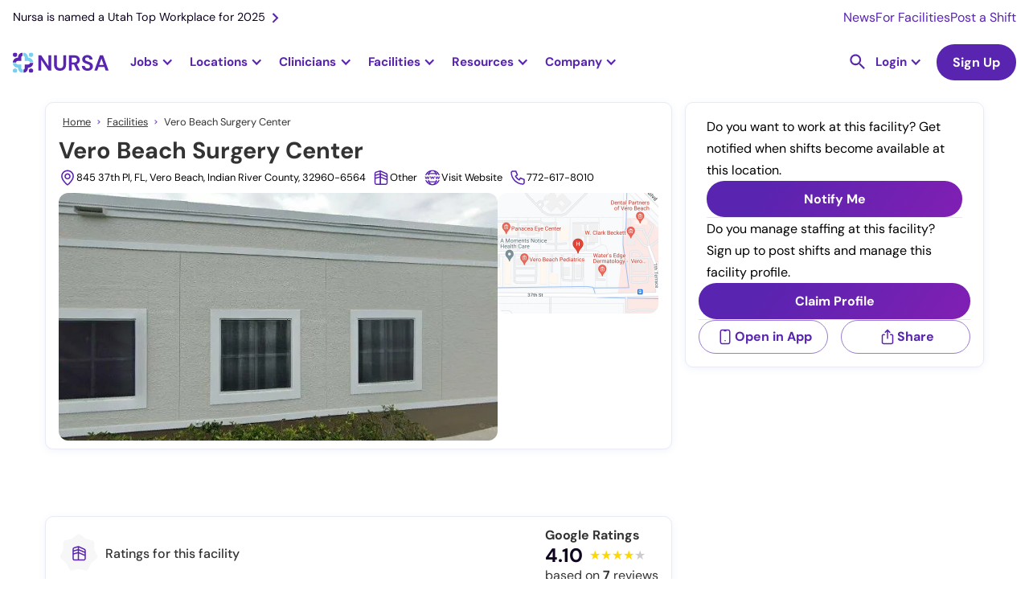

--- FILE ---
content_type: text/html
request_url: https://nursa.com/facilities/vero-beach-surgery-center
body_size: 37986
content:
<!DOCTYPE html><!-- Last Published: Thu Dec 04 2025 09:40:00 GMT+0000 (Coordinated Universal Time) --><html data-wf-domain="nursa.com" data-wf-page="63e27002e5d8561981f924d9" data-wf-site="636e7f8063d6538dea5ca1e4" lang="en" data-wf-collection="63e27002e5d8562104f92489" data-wf-item-slug="vero-beach-surgery-center"><head><meta charset="utf-8"/><title>Vero Beach Surgery Center</title><meta content="Explore services offered, verified clinician reviews, facility information, and open per diem jobs at Vero Beach Surgery Center" name="description"/><meta content="Vero Beach Surgery Center" property="og:title"/><meta content="Explore services offered, verified clinician reviews, facility information, and open per diem jobs at Vero Beach Surgery Center" property="og:description"/><meta content="https://cdn.prod.website-files.com/63a1cbc81b0e903002cf9cec/66a2429455f45ce93f4f928a_streetview.webp" property="og:image"/><meta content="Vero Beach Surgery Center" property="twitter:title"/><meta content="Explore services offered, verified clinician reviews, facility information, and open per diem jobs at Vero Beach Surgery Center" property="twitter:description"/><meta content="https://cdn.prod.website-files.com/63a1cbc81b0e903002cf9cec/66a2429455f45ce93f4f928a_streetview.webp" property="twitter:image"/><meta property="og:type" content="website"/><meta content="summary_large_image" name="twitter:card"/><meta content="width=device-width, initial-scale=1" name="viewport"/><link href="https://cdn.prod.website-files.com/636e7f8063d6538dea5ca1e4/css/nursa.shared.be38b2b8f.min.css" rel="stylesheet" type="text/css"/><script type="d2c8ac409dd732e796c85852-text/javascript">!function(o,c){var n=c.documentElement,t=" w-mod-";n.className+=t+"js",("ontouchstart"in o||o.DocumentTouch&&c instanceof DocumentTouch)&&(n.className+=t+"touch")}(window,document);</script><link href="https://cdn.prod.website-files.com/636e7f8063d6538dea5ca1e4/636fd48c18e5743b3762108a_favicon-32x32.png" rel="shortcut icon" type="image/x-icon"/><link href="https://cdn.prod.website-files.com/636e7f8063d6538dea5ca1e4/636fd41339109b823df73488_256x256px_fav%20icon.jpg" rel="apple-touch-icon"/><link href="https://nursa.com/facilities/vero-beach-surgery-center" rel="canonical"/><script async="" src="https://www.googletagmanager.com/gtag/js?id=G-SD1MRGNGWV" type="d2c8ac409dd732e796c85852-text/javascript"></script><script type="d2c8ac409dd732e796c85852-text/javascript">window.dataLayer = window.dataLayer || [];function gtag(){dataLayer.push(arguments);}gtag('js', new Date());gtag('set', 'developer_id.dZGVlNj', true);gtag('config', 'G-SD1MRGNGWV');</script><!-- Cookie functions -->
<script type="d2c8ac409dd732e796c85852-text/javascript">
  function setCookie(name, value, days) {
    var expires = "";
    if (days) {
      var date = new Date();
      date.setTime(date.getTime() + days * 24 * 60 * 60 * 1000);
      expires = "; expires=" + date.toUTCString();
    }
    document.cookie = name + "=" + (value || "") + expires + "; path=/";
  }

  function getCookie(name) {
    var nameEQ = name + "=";
    var ca = document.cookie.split(";");
    for (var i = 0; i < ca.length; i++) {
      var c = ca[i];
      while (c.charAt(0) == " ") c = c.substring(1, c.length);
      if (c.indexOf(nameEQ) == 0) return c.substring(nameEQ.length, c.length);
    }
    return null;
  }

  function eraseCookie(name) {
    document.cookie = name + "=; Max-Age=-99999999;";
  }

  var cookie = getCookie("cookie-consent");
  var cookieDisabled = getCookie("cookie-disabled");
</script>

<!-- Google Tag Manager -->
<script type="d2c8ac409dd732e796c85852-text/javascript">
  if (cookie) {
    (function (w, d, s, l, i) {
      w[l] = w[l] || [];
      w[l].push({ "gtm.start": new Date().getTime(), event: "gtm.js" });
      var f = d.getElementsByTagName(s)[0],
        j = d.createElement(s),
        dl = l != "dataLayer" ? "&l=" + l : "";
      j.async = true;
      j.src = "https://www.googletagmanager.com/gtm.js?id=" + i + dl;
      f.parentNode.insertBefore(j, f);
    })(window, document, "script", "dataLayer", "GTM-PLQ2ZB9");
  }
</script>
<!-- End Google Tag Manager -->

<!-- Segment-->
<script type="d2c8ac409dd732e796c85852-text/javascript">
  if (cookie) {
    !(function () {
      var analytics = (window.analytics = window.analytics || []);
      if (!analytics.initialize)
        if (analytics.invoked) window.console && console.error && console.error("Segment snippet included twice.");
        else {
          analytics.invoked = !0;
          analytics.methods = ["trackSubmit", "trackClick", "trackLink", "trackForm", "pageview", "identify", "reset", "group", "track", "ready", "alias", "debug", "page", "once", "off", "on", "addSourceMiddleware", "addIntegrationMiddleware", "setAnonymousId", "addDestinationMiddleware"];
          analytics.factory = function (e) {
            return function () {
              var t = Array.prototype.slice.call(arguments);
              t.unshift(e);
              analytics.push(t);
              return analytics;
            };
          };
          for (var e = 0; e < analytics.methods.length; e++) {
            var key = analytics.methods[e];
            analytics[key] = analytics.factory(key);
          }
          analytics.load = function (key, e) {
            var t = document.createElement("script");
            t.type = "text/javascript";
            t.async = !0;
            t.src = "https://cdn.segment.com/analytics.js/v1/" + key + "/analytics.min.js";
            var n = document.getElementsByTagName("script")[0];
            n.parentNode.insertBefore(t, n);
            analytics._loadOptions = e;
          };
          analytics._writeKey = "BkAIT90CADHFuR1mOHcfY4muDWUpkb1U";
          analytics.SNIPPET_VERSION = "4.15.3";
          analytics.load("BkAIT90CADHFuR1mOHcfY4muDWUpkb1U");
        }
    })();
  }
</script>
<!--End of Segment-->

<!-- Snitcher analytics code -->
<script type="d2c8ac409dd732e796c85852-text/javascript">
  var loadSnitcher = false;

  if (window.location.pathname.startsWith("/facility") || window.location.pathname.startsWith("/signup/facility")) {
    loadSnitcher = true;
  }

  if (cookie && loadSnitcher) {
    !(function (s, n, i, t, c, h) {
      s.SnitchObject = i;
      s[i] ||
        (s[i] = function () {
          (s[i].q = s[i].q || []).push(arguments);
        });
      s[i].l = +new Date();
      c = n.createElement(t);
      h = n.getElementsByTagName(t)[0];
      c.src = "//snid.snitcher.com/8429680.js";
      h.parentNode.insertBefore(c, h);
    })(window, document, "snid", "script");

    snid("verify", "8429680");
  }
</script>
<!-- End of Snitcher analytics code -->

<script type="application/ld+json">
  {
    "@context": "https://schema.org",
    "@type": "WebSite",
    "url": "https://www.nursa.com/",
    "name": "Find Nursing Jobs Near You | Nursa",
    "description": "Have open PRN shifts? Want to pick up PRN RN, LPN, or CNA jobs? Nursa is an on-demand nurse staffing app. We connect facilities & clinicians!"
  }
</script>
<script type="d2c8ac409dd732e796c85852-text/javascript">
  const schURL = window.location.pathname.split("/");

  if (schURL[1] !== "facilities") {
    const script = document.createElement("script");
    script.setAttribute("type", "application/ld+json");
    script.innerHTML = `{
        "@context":"https://schema.org",
        "@type":"Organization",
        "url":"https://www.nursa.com/",
        "name":"Nursa",
        "image":"https://cdn.prod.website-files.com/636e7f8063d6538dea5ca1e4/64454848a11fb504b813aff5_nursa-headquaters-building.jpeg",
        "telephone": "+1 801-695-9609",
        "sameAs": [
            "https://www.facebook.com/nursaapp/",
            "https://x.com/nursaapp",
            "https://www.instagram.com/nursaapp/",
            "https://www.youtube.com/c/nursaapp",
            "https://www.linkedin.com/company/nursaapp/"
          ],
        "logo":"https://cdn.prod.website-files.com/636e7f8063d6538dea5ca1e4/63a9a6b29e32186f748e7a82_logo-horizontal-color.png",
        "address": {
        "@type": "PostalAddress",
        "streetAddress": "5295 Commerce Dr #600",
        "addressLocality": "Murray",
        "postalCode": "UT 84107",
        "addressCountry": "US"
        },
        "contactPoint" : [
            { "@type" : "ContactPoint",
              "telephone" : "+1 801-695-9609",
              "email" : "support@nursa.com",
              "contactType" : "Support"
            } ]
        }`;
    document.head.appendChild(script);
  }
</script>
<style>
  h2 a {
    font-size: 2rem !important;
  }
  h3 a {
    font-size: 24px !important;
  }
  .form_checkbox-icon {
    height: 1rem !important;
    width: 1rem !important;
  }
  .line-height0 {
    text-transform: capitalize;
  }
</style>
<meta name="google-site-verification" content="mrc88EXYKg1l7FaIr3_ez1QFwpauekUy2elIbP4k-F4" />

<!--Algolia no index-->
<script type="d2c8ac409dd732e796c85852-text/javascript">
  (function () {
    // Get the current URL
    var currentUrl = window.location.href;

    // Check if the URL contains the specified encoded strings
    if (currentUrl.includes("%5Bquery%5D") || currentUrl.includes("%5BrefinementList%5D") || currentUrl.includes("%5BsortBy%5D") || currentUrl.includes("queryID=")) {
      // Create a new meta tag
      var metaTag = document.createElement("meta");
      metaTag.name = "robots";
      metaTag.content = "noindex";

      // Append the meta tag to the head of the document
      document.head.appendChild(metaTag);
    }
  })();
</script>
<!-- Pagination Fix -->
<script type="d2c8ac409dd732e796c85852-text/javascript">
  if (window.location.href.includes("_page") && !(window.location.href.includes("blog?") || window.location.href.includes("licenses") || window.location.href.includes("licences"))) {
    // Get the canonical tag
    var canonicalTag = document.querySelector("link[rel='canonical']");

    // Update the href attribute of the canonical tag
    if (!window.location.href.includes("blog") && !window.location.href.includes("facilities")) {
      if (canonicalTag) {
        canonicalTag.href = window.location.href.split("?")[0];
      } else {
        // If no canonical tag exists, create one and add it to the head
        canonicalTag = document.createElement("link");
        canonicalTag.setAttribute("rel", "canonical");
        canonicalTag.setAttribute("href", window.location.href.split("?")[0]);
        document.head.appendChild(canonicalTag);
      }
    }

    // Create a meta tag element
    var metaTag = document.createElement("meta");
    metaTag.name = "robots";
    metaTag.content = "noindex, follow";
    if (window.location.href.includes("/facilities")) {
      metaTag.content = "noindex, nofollow";
    }

    // Find the head element and append the meta tag to it
    var head = document.querySelector("head");
    head.appendChild(metaTag);
  }
</script>

<style>
  .ais-SearchBox-reset {
    position: absolute;
    top: 24px;
    right: 25px;
  }
  .ais-RefinementList .ais-SearchBox-input {
    height: 39px;
    width: 100%;
    background-color: transparent;
    border: 1px solid #e7e6e9;
    border-radius: 100px;
    margin-bottom: 0;
    margin-right: 20px;
    padding-left: 32px;
    padding-right: 40px;
    font-size: 1rem;
    line-height: 1.1rem;
    background: url("https://cdn.prod.website-files.com/636e7f8063d6538dea5ca1e4/643e849da91a2d19897ce20b_Vector.svg");
    background-position: 10px center;
    background-repeat: no-repeat;
    background-size: 14px;
  }
  .ais-SearchBox-submit {
    display: none !important;
  }
  .dropdown-item-parent {
    display: flex;
    align-items: center;
    gap: 8px;
  }
  .algolia-checkbox {
    width: 1rem;
    height: 1rem;
    border-radius: 0.125rem;
    background-color: white;
    border: 1px solid #ccc;
    flex-shrink: 0;
  }
  .ais-RefinementList-item--selected .algolia-checkbox {
    background-color: var(--primary--900);
    background-size: 90%;
    background-image: url("https://d3e54v103j8qbb.cloudfront.net/static/custom-checkbox-checkmark.589d534424.svg");
    background-position: 50%;
    background-repeat: no-repeat;
  }
  .ais-RefinementList-searchBox {
    margin-bottom: 0.5rem;
  }
</style>

<style>
  .w-dyn-item:last-child .shift-list-item-grid-wrapper {
    border: none;
  }

  .hour-tag {
    font-size: 0.75rem;
  }
</style><script type="application/ld+json">
    {
      "@context": "https://schema.org",
      "@type": "BreadcrumbList",
      "itemListElement": [{
        "@type": "ListItem",
        "position": 1,
        "name": "Home",
        "item": "https://nursa.com"
      },{
        "@type": "ListItem",
        "position": 2,
        "name": "Facilities",
        "item": "https://nursa.com/facilities"
      },{
        "@type": "ListItem",
        "position": 3,
        "name": "Vero Beach Surgery Center"
      }]
    }
</script>
<script type="application/ld+json">
{
 "@context":"https://schema.org/",
 "@type":"LocalBusiness",
 "name":"Vero Beach Surgery Center",
"address":{"@type":"PostalAddress",
"streetAddress":"845 37th Pl",
"addressLocality":"Vero Beach",
"addressRegion":"FL",
"postalCode":"32960-6564",
"addressCountry":"US"},
"geo":{"@type":"GeoCoordinates",
"latitude":27.66122437,
"longitude":-80.39019133},
"telephone":"772-617-8010",
"url":"https://nursa.com/facilities/vero-beach-surgery-center"}
</script>
<script type="d2c8ac409dd732e796c85852-text/javascript">

  const reviewsJSON = ``;
  const decoded = reviewsJSON.replace(/&quot;/g, '"');
  const reviewArr = JSON.parse(decoded);

  if ("" !== "") {
    var script = document.createElement('script');
    script.type = 'application/ld+json';

    var scriptContent = {
      "@context": "https://schema.org/",
      "@type": "Organization",
      "image": "",
      "name": "Vero Beach Surgery Center",
      "telephone": "772-617-8010",
      "address": {
        "@type": "PostalAddress",
        "streetAddress": "845 37th Pl",
        "addressLocality": "Vero Beach",
        "addressRegion": "",
        "postalCode": "32960-6564",
        "addressCountry": "US"
      },
      "review": []
    }
    
    if("" !== ""){
      scriptContent.aggregateRating = {
        "@type": "AggregateRating",
        "ratingValue": "",
        "bestRating": "5",
        "worstRating": "1",
        "ratingCount": ""
      }
    }

    reviewArr.forEach(review => {
      let tempJSON = {
        "@type": "Review",
        "reviewBody": review.description,
        "reviewRating": {
          "@type": "Rating",
          "ratingValue": review.rating
        },
        "author": {
          "@type": "Person",
          "name": review.author
        }
      }

      scriptContent.review.push(tempJSON)
    })

    script.textContent = JSON.stringify(scriptContent, null, 2);

    document.head.appendChild(script);
  }

</script><script type="d2c8ac409dd732e796c85852-text/javascript">window.__WEBFLOW_CURRENCY_SETTINGS = {"currencyCode":"USD","symbol":"$","decimal":".","fractionDigits":2,"group":",","template":"{{wf {\"path\":\"symbol\",\"type\":\"PlainText\"} }} {{wf {\"path\":\"amount\",\"type\":\"CommercePrice\"} }} {{wf {\"path\":\"currencyCode\",\"type\":\"PlainText\"} }}","hideDecimalForWholeNumbers":false};</script></head><body><div id="navbar" data-animation="default" data-collapse="medium" data-duration="400" data-easing="ease" data-easing2="ease" role="banner" class="nav-bar rework w-nav"><div class="nav-banner hide-tablet"><a href="https://nursa.com/blog/nursa-is-named-a-utah-top-workplace-for-2025" class="nav-banner-link w-inline-block"><div>Nursa is named a Utah Top Workplace for 2025</div><img src="https://cdn.prod.website-files.com/636e7f8063d6538dea5ca1e4/63cffff6010164b1407a47e5_right.svg" loading="lazy" alt="" class="nav-banner-icon"/></a><div class="nav-banner-links-wrapper"><a href="/newsroom" class="nav-banner-small-link">News</a><a href="/facility" class="nav-banner-small-link">For Facilities</a><a href="/facility/post-prn-jobs" class="nav-banner-small-link">Post a Shift</a></div></div><div class="nav-container"><a href="/" class="brand-logo w-nav-brand"><img src="https://cdn.prod.website-files.com/636e7f8063d6538dea5ca1e4/63e3d5253bcbd6e2b35efeee_logo-horizontal-color.svg" loading="lazy" width="150" alt="Nursa - #1 staffing healthcare platform" class="nursa-logo"/></a><nav role="navigation" class="bg-white static-desktop w-nav-menu"><div class="nav-subcontainer"><div class="jobs-nav-dropdown fixed-height"><div data-w-id="08be5f3b-56cc-2146-abca-2e4f7ee4e973" class="jobs-nav-dropdown-trigger"><div class="nav-dropdown-trigger-text">Jobs</div><div class="nav-purple-arrow w-icon-dropdown-toggle"></div></div><div class="jobs-nav-dropdown-list"><div class="dropwdown-list-link-wrapper jobs-dropdown-wrapper"><div class="fn-container-2 nav-jobs-dropdown-links-wrapper"><div class="fn-flex-horizontal tablet-vertical"><div data-hover="false" data-delay="0" class="dropdown-nav jobs-subropdown w-dropdown"><div class="dropdown-toggle dropdown-toggle-nav less-padding large-padding first w-dropdown-toggle"><div class="nav-dropdown-trigger-text">RN</div><div class="nav-purple-arrow w-icon-dropdown-toggle"></div></div><nav class="dropdown-list jobs-subdropdown-list w-dropdown-list"><div class="dropwdown-list-link-wrapper"><div class="fn-container-2 grid jobs-subdorpdown"><div id="w-node-_08be5f3b-56cc-2146-abca-2e4f7ee4e983-1217581f" class="explore-jobs-subdropdown-links-close"><img src="https://cdn.prod.website-files.com/636e7f8063d6538dea5ca1e4/6569ea9f5111aaa6dd36e12c_arrow-left.svg" loading="lazy" alt="Purple Arrow Left" class="jobs-subdropdown-links-close-arrow"/><div class="mobile-1-25rem">Registered Nurse</div></div><div id="w-node-_08be5f3b-56cc-2146-abca-2e4f7ee4e987-1217581f" class="navigational-horizontal-divider negative-margin-top"></div><div id="w-node-_08be5f3b-56cc-2146-abca-2e4f7ee4e988-1217581f" class="content-jobs-wrapper jobs-subdropdown _6-columns"><div id="w-node-_08be5f3b-56cc-2146-abca-2e4f7ee4e9a2-1217581f" class="fn-column jobs-tablet-subdropdown-heading-wrapper"><div class="fn-column"><div class="explore-jobs-state-trigger"><div class="fn-h6-style margin-s mobile-1-rem jobs-subdropdown-heading-trigger">Top Cities</div><img src="https://cdn.prod.website-files.com/636e7f8063d6538dea5ca1e4/6569ea9f5111aaa6dd36e12c_arrow-left.svg" loading="lazy" alt="Purple Arrow Left" class="explore-jobs-state-arrow"/></div><div class="jobs-subdropdown-jobs-wrap"><div class="jobs-subdropdown-links-close"><img src="https://cdn.prod.website-files.com/636e7f8063d6538dea5ca1e4/6569ea9f5111aaa6dd36e12c_arrow-left.svg" loading="lazy" alt="Purple Arrow Left" class="jobs-subdropdown-links-close-arrow"/><div class="mobile-1-25rem">Top Cities</div></div><div class="fn-column"><a href="https://nursa.com/rn/registered-nurse-per-diem-prn-greenville-sc" class="jobs-subdropdown-link">Greenville, SC</a><a href="https://nursa.com/rn/per-diem-houston-tx" class="jobs-subdropdown-link">Houston, TX</a><a href="https://nursa.com/rn/registered-nurse-per-diem-prn-salt-lake-city-ut" class="jobs-subdropdown-link">Salt Lake City, UT</a><a href="https://nursa.com/rn/per-diem-las-vegas-nv" class="jobs-subdropdown-link">Las Vegas, NV</a></div><a href="https://nursa.com/rn/registered-nurse-per-diem-prn-raleigh-nc" class="jobs-subdropdown-link">Raleigh, NC</a><a href="/states/oregon" class="navigational-see-all margin-xs see-all-display-none w-inline-block"><div>See All </div><img src="https://cdn.prod.website-files.com/636e7f8063d6538dea5ca1e4/6512e6a983579f6660b0f83f_arrow-right.svg" loading="lazy" alt="Arrow Right purple icon" class="navigational-see-all-arrow"/></a></div></div></div><div id="w-node-_08be5f3b-56cc-2146-abca-2e4f7ee4e989-1217581f" class="fn-column jobs-tablet-subdropdown-heading-wrapper"><div class="explore-jobs-state-trigger"><div class="fn-h6-style margin-s mobile-1-rem jobs-subdropdown-heading-trigger">Trending - Louisiana</div><img src="https://cdn.prod.website-files.com/636e7f8063d6538dea5ca1e4/6569ea9f5111aaa6dd36e12c_arrow-left.svg" loading="lazy" alt="Purple Arrow Left" class="explore-jobs-state-arrow"/></div><div class="jobs-subdropdown-jobs-wrap"><div class="jobs-subdropdown-links-close"><img src="https://cdn.prod.website-files.com/636e7f8063d6538dea5ca1e4/6569ea9f5111aaa6dd36e12c_arrow-left.svg" loading="eager" alt="Purple Arrow Left" class="jobs-subdropdown-links-close-arrow"/><div class="mobile-1-25rem">Trending - Louisiana</div></div><div class="fn-column"><a href="https://nursa.com/rn/registered-nurse-per-diem-prn-shreveport-la" class="jobs-subdropdown-link">Shreveport</a><a href="https://nursa.com/rn/registered-nurse-per-diem-prn-lafayette-la" class="jobs-subdropdown-link">Lafayette</a><a href="https://nursa.com/rn/registered-nurse-per-diem-prn-lake-charles-la" class="jobs-subdropdown-link">Lake Charles</a><a href="https://nursa.com/rn/registered-nurse-per-diem-prn-new-orleans-la" class="jobs-subdropdown-link">New Orleans</a><a href="https://nursa.com/rn/registered-nurse-per-diem-prn-baton-rouge-la" class="jobs-subdropdown-link">Baton Rouge</a></div><a href="/states/louisiana" class="navigational-see-all w-inline-block"><div>See All </div><img src="https://cdn.prod.website-files.com/636e7f8063d6538dea5ca1e4/6512e6a983579f6660b0f83f_arrow-right.svg" loading="lazy" alt="Arrow Right purple icon" class="navigational-see-all-arrow"/></a></div></div><div id="w-node-_08be5f3b-56cc-2146-abca-2e4f7ee4e9f1-1217581f" class="fn-column jobs-tablet-subdropdown-heading-wrapper"><div class="explore-jobs-state-trigger"><div class="fn-h6-style margin-s mobile-1-rem jobs-subdropdown-heading-trigger">Trending - Arizona</div><img src="https://cdn.prod.website-files.com/636e7f8063d6538dea5ca1e4/6569ea9f5111aaa6dd36e12c_arrow-left.svg" loading="lazy" alt="Purple Arrow Left" class="explore-jobs-state-arrow"/></div><div class="jobs-subdropdown-jobs-wrap"><div class="jobs-subdropdown-links-close"><img src="https://cdn.prod.website-files.com/636e7f8063d6538dea5ca1e4/6569ea9f5111aaa6dd36e12c_arrow-left.svg" loading="lazy" alt="Purple Arrow Left" class="jobs-subdropdown-links-close-arrow"/><div class="mobile-1-25rem">Trending - Arizona</div></div><div class="fn-column"><a href="https://nursa.com/rn/per-diem-tucson-az" class="jobs-subdropdown-link">Tucson</a><a href="https://nursa.com/rn/registered-nurse-per-diem-prn-phoenix-az" class="jobs-subdropdown-link">Phoenix</a><a href="https://nursa.com/rn/registered-nurse-per-diem-prn-tempe-az" class="jobs-subdropdown-link">Tempe</a><a href="https://nursa.com/rn/per-diem-glendale-az" class="jobs-subdropdown-link">Glendale</a><a href="https://nursa.com/rn/per-diem-chandler-az" class="jobs-subdropdown-link">Chandler</a></div><a href="/states/arizona" class="navigational-see-all w-inline-block"><div>See All </div><img src="https://cdn.prod.website-files.com/636e7f8063d6538dea5ca1e4/6512e6a983579f6660b0f83f_arrow-right.svg" loading="lazy" alt="Arrow Right purple icon" class="navigational-see-all-arrow"/></a></div></div><div id="w-node-_08be5f3b-56cc-2146-abca-2e4f7ee4e9be-1217581f" class="fn-column jobs-tablet-subdropdown-heading-wrapper"><div class="explore-jobs-state-trigger"><div class="fn-h6-style margin-s mobile-1-rem jobs-subdropdown-heading-trigger">Trending - Illinois</div><img src="https://cdn.prod.website-files.com/636e7f8063d6538dea5ca1e4/6569ea9f5111aaa6dd36e12c_arrow-left.svg" loading="lazy" alt="Purple Arrow Left" class="explore-jobs-state-arrow"/></div><div class="jobs-subdropdown-jobs-wrap"><div class="jobs-subdropdown-links-close"><img src="https://cdn.prod.website-files.com/636e7f8063d6538dea5ca1e4/6569ea9f5111aaa6dd36e12c_arrow-left.svg" loading="lazy" alt="Purple Arrow Left" class="jobs-subdropdown-links-close-arrow"/><div class="mobile-1-25rem">Trending - Illinois</div></div><div class="fn-column"><a href="https://nursa.com/rn/registered-nurse-per-diem-prn-rockford-il" class="jobs-subdropdown-link">Rockford</a><a href="https://nursa.com/rn/registered-nurse-per-diem-prn-peoria-il" class="jobs-subdropdown-link">Peoria</a><a href="https://nursa.com/rn/registered-nurse-per-diem-prn-hazel-crest-il" class="jobs-subdropdown-link">Hazel Crest</a><a href="https://nursa.com/rn/registered-nurse-per-diem-prn-chicago-heights-il" class="jobs-subdropdown-link">Chicago Heights</a><a href="https://nursa.com/rn/registered-nurse-per-diem-prn-wheaton-il" class="jobs-subdropdown-link">Wheaton</a></div><a href="/states/illinois" class="navigational-see-all w-inline-block"><div>See All </div><img src="https://cdn.prod.website-files.com/636e7f8063d6538dea5ca1e4/6512e6a983579f6660b0f83f_arrow-right.svg" loading="lazy" alt="Arrow Right purple icon" class="navigational-see-all-arrow"/></a></div></div><div id="w-node-_08be5f3b-56cc-2146-abca-2e4f7ee4e9d7-1217581f" class="fn-column jobs-tablet-subdropdown-heading-wrapper"><div class="fn-column"><div class="explore-jobs-state-trigger"><div class="fn-h6-style margin-s mobile-1-rem jobs-subdropdown-heading-trigger">Trending - New Jersey</div><img src="https://cdn.prod.website-files.com/636e7f8063d6538dea5ca1e4/6569ea9f5111aaa6dd36e12c_arrow-left.svg" loading="lazy" alt="Purple Arrow Left" class="explore-jobs-state-arrow"/></div><div class="jobs-subdropdown-jobs-wrap"><div class="jobs-subdropdown-links-close"><img src="https://cdn.prod.website-files.com/636e7f8063d6538dea5ca1e4/6569ea9f5111aaa6dd36e12c_arrow-left.svg" loading="lazy" alt="Purple Arrow Left" class="jobs-subdropdown-links-close-arrow"/><div class="mobile-1-25rem">Trending - New Jersey</div></div><div class="fn-column"><a href="https://nursa.com/rn/registered-nurse-per-diem-prn-newark-nj" class="jobs-subdropdown-link">Newark</a><a href="https://nursa.com/rn/registered-nurse-per-diem-prn-jersey-city-nj" class="jobs-subdropdown-link">Jersey City</a><a href="https://nursa.com/rn/registered-nurse-per-diem-prn-toms-river-nj" class="jobs-subdropdown-link">Toms River</a><a href="https://nursa.com/rn/registered-nurse-per-diem-prn-cherry-hill-nj" class="jobs-subdropdown-link">Cherry Hill</a><a href="https://nursa.com/rn/registered-nurse-per-diem-prn-edison-nj" class="jobs-subdropdown-link">Edison</a></div><a href="/states/new-jersey" class="navigational-see-all margin-xs w-inline-block"><div>See All </div><img src="https://cdn.prod.website-files.com/636e7f8063d6538dea5ca1e4/6512e6a983579f6660b0f83f_arrow-right.svg" loading="lazy" alt="Arrow Right purple icon" class="navigational-see-all-arrow"/></a></div></div></div><div id="w-node-_23520184-71a1-7a51-5d80-3a0aaed1dff8-1217581f" class="fn-column jobs-tablet-subdropdown-heading-wrapper"><div class="explore-jobs-state-trigger"><div class="fn-h6-style margin-s mobile-1-rem jobs-subdropdown-heading-trigger">Trending - Maine</div><img src="https://cdn.prod.website-files.com/636e7f8063d6538dea5ca1e4/6569ea9f5111aaa6dd36e12c_arrow-left.svg" loading="lazy" alt="Purple Arrow Left" class="explore-jobs-state-arrow"/></div><div class="jobs-subdropdown-jobs-wrap"><div class="jobs-subdropdown-links-close"><img src="https://cdn.prod.website-files.com/636e7f8063d6538dea5ca1e4/6569ea9f5111aaa6dd36e12c_arrow-left.svg" loading="lazy" alt="Purple Arrow Left" class="jobs-subdropdown-links-close-arrow"/><div class="mobile-1-25rem">Trending - Maine</div></div><div class="fn-column"><a href="https://nursa.com/rn/registered-nurse-per-diem-prn-portland-me" class="jobs-subdropdown-link">Portland</a><a href="https://nursa.com/rn/registered-nurse-per-diem-prn-norway-norway-me" class="jobs-subdropdown-link">Norway</a><a href="https://nursa.com/rn/registered-nurse-per-diem-prn-lewiston-me" class="jobs-subdropdown-link">Lewiston</a><a href="https://nursa.com/rn/registered-nurse-per-diem-prn-hartland-me" class="jobs-subdropdown-link">Hartland</a><a href="https://nursa.com/rn/registered-nurse-per-diem-prn-gorham-me" class="jobs-subdropdown-link">Gorham</a></div><a href="/states/maine" class="navigational-see-all w-inline-block"><div>See All </div><img src="https://cdn.prod.website-files.com/636e7f8063d6538dea5ca1e4/6512e6a983579f6660b0f83f_arrow-right.svg" loading="lazy" alt="Arrow Right purple icon" class="navigational-see-all-arrow"/></a></div></div></div><div id="w-node-_08be5f3b-56cc-2146-abca-2e4f7ee4ea0a-1217581f" class="navigational-horizontal-divider"></div><div id="w-node-_08be5f3b-56cc-2146-abca-2e4f7ee4ea0b-1217581f" class="fn-flex-space-between mobile-vertical gutter-1-rem"><div class="explore-jobs-heading">Browse RN PRN Jobs</div><div class="fn-flex-horizontal _2rem-gap mobile-1-rem"><a href="/jobs/prn/registered-nurse/rn-icu" class="burple-border-button w-inline-block"><div>View ICU Jobs</div><img src="https://cdn.prod.website-files.com/636e7f8063d6538dea5ca1e4/6512e6a983579f6660b0f83f_arrow-right.svg" loading="lazy" alt="Arrow Right purple icon" class="navigational-see-all-arrow"/></a><a href="/jobs/prn/registered-nurse/rn-med-surg" class="burple-border-button w-inline-block"><div>View Med Surg Jobs</div><img src="https://cdn.prod.website-files.com/636e7f8063d6538dea5ca1e4/6512e6a983579f6660b0f83f_arrow-right.svg" loading="lazy" alt="Arrow Right purple icon" class="navigational-see-all-arrow"/></a><a href="/jobs/prn/registered-nurse" class="burple-border-button w-inline-block"><div>View RN Jobs</div><img src="https://cdn.prod.website-files.com/636e7f8063d6538dea5ca1e4/6512e6a983579f6660b0f83f_arrow-right.svg" loading="lazy" alt="Arrow Right purple icon" class="navigational-see-all-arrow"/></a></div></div></div></div></nav></div><div data-hover="false" data-delay="0" class="dropdown-nav jobs-subropdown w-dropdown"><div class="dropdown-toggle dropdown-toggle-nav less-padding large-padding w-dropdown-toggle"><div class="nav-dropdown-trigger-text">LPN</div><div class="nav-purple-arrow w-icon-dropdown-toggle"></div></div><nav class="dropdown-list jobs-subdropdown-list w-dropdown-list"><div class="dropwdown-list-link-wrapper"><div class="fn-container-2 grid jobs-subdorpdown"><div id="w-node-_08be5f3b-56cc-2146-abca-2e4f7ee4ea1a-1217581f" class="explore-jobs-subdropdown-links-close"><img src="https://cdn.prod.website-files.com/636e7f8063d6538dea5ca1e4/6569ea9f5111aaa6dd36e12c_arrow-left.svg" loading="lazy" alt="Purple Arrow Left" class="jobs-subdropdown-links-close-arrow"/><div class="mobile-1-25rem">Licensed Practical Nurse</div></div><div id="w-node-_08be5f3b-56cc-2146-abca-2e4f7ee4ea1e-1217581f" class="navigational-horizontal-divider negative-margin-top"></div><div id="w-node-_08be5f3b-56cc-2146-abca-2e4f7ee4ea1f-1217581f" class="content-jobs-wrapper jobs-subdropdown _6-columns"><div id="w-node-_23186e1d-c662-188c-5442-3802e930f6bd-1217581f" class="fn-column jobs-tablet-subdropdown-heading-wrapper"><div class="explore-jobs-state-trigger"><div class="fn-h6-style margin-s mobile-1-rem jobs-subdropdown-heading-trigger">Top Cities</div><img src="https://cdn.prod.website-files.com/636e7f8063d6538dea5ca1e4/6569ea9f5111aaa6dd36e12c_arrow-left.svg" loading="lazy" alt="Purple Arrow Left" class="explore-jobs-state-arrow"/></div><div class="jobs-subdropdown-jobs-wrap"><div class="jobs-subdropdown-links-close"><img src="https://cdn.prod.website-files.com/636e7f8063d6538dea5ca1e4/6569ea9f5111aaa6dd36e12c_arrow-left.svg" loading="lazy" alt="Purple Arrow Left" class="jobs-subdropdown-links-close-arrow"/><div class="mobile-1-25rem">Top Cities</div></div><div class="fn-column"><a href="https://nursa.com/lpn/licensed-practical-nurse-per-diem-prn-myrtle-beach-sc" class="jobs-subdropdown-link">Myrtle Beach, SC</a><a href="https://nursa.com/lpn/licensed-practical-nurse-per-diem-prn-st-paul-mn" class="jobs-subdropdown-link">St. Paul, MN</a><a href="https://nursa.com/lpn/licensed-practical-nurse-per-diem-prn-newark-de" class="jobs-subdropdown-link">Newark, DE</a><a href="https://nursa.com/lpn/licensed-practical-nurse-per-diem-prn-louisville-ky" class="jobs-subdropdown-link">Louisville, KY</a><a href="https://nursa.com/lpn/licensed-practical-nurse-per-diem-prn-bensalem-pa" class="jobs-subdropdown-link">Bensalem, PA</a></div><a href="/states/utah" class="navigational-see-all see-all-display-none w-inline-block"><div>See All </div><img src="https://cdn.prod.website-files.com/636e7f8063d6538dea5ca1e4/6512e6a983579f6660b0f83f_arrow-right.svg" loading="lazy" alt="Arrow Right purple icon" class="navigational-see-all-arrow"/></a></div></div><div id="w-node-_08be5f3b-56cc-2146-abca-2e4f7ee4ea20-1217581f" class="fn-column jobs-tablet-subdropdown-heading-wrapper"><div class="explore-jobs-state-trigger"><div class="fn-h6-style margin-s mobile-1-rem jobs-subdropdown-heading-trigger">Trending - Louisiana</div><img src="https://cdn.prod.website-files.com/636e7f8063d6538dea5ca1e4/6569ea9f5111aaa6dd36e12c_arrow-left.svg" loading="lazy" alt="Purple Arrow Left" class="explore-jobs-state-arrow"/></div><div class="jobs-subdropdown-jobs-wrap"><div class="jobs-subdropdown-links-close"><img src="https://cdn.prod.website-files.com/636e7f8063d6538dea5ca1e4/6569ea9f5111aaa6dd36e12c_arrow-left.svg" loading="lazy" alt="Purple Arrow Left" class="jobs-subdropdown-links-close-arrow"/><div class="mobile-1-25rem">Trending - Louisiana</div></div><div class="fn-column"><a href="https://nursa.com/lpn/licensed-practical-nurse-per-diem-prn-shreveport-la" class="jobs-subdropdown-link">Shreveport</a><a href="https://nursa.com/lpn/licensed-practical-nurse-per-diem-prn-lafayette-la" class="jobs-subdropdown-link">Lafayette</a><a href="https://nursa.com/lpn/licensed-practical-nurse-per-diem-prn-lake-charles-la" class="jobs-subdropdown-link">Lake Charles</a><a href="https://nursa.com/lpn/licensed-practical-nurse-per-diem-prn-new-orleans-la" class="jobs-subdropdown-link">New Orleans</a><a href="https://nursa.com/lpn/licensed-practical-nurse-per-diem-prn-baton-rouge-la" class="jobs-subdropdown-link">Baton Rouge</a></div><a href="/states/louisiana" class="navigational-see-all w-inline-block"><div>See All </div><img src="https://cdn.prod.website-files.com/636e7f8063d6538dea5ca1e4/6512e6a983579f6660b0f83f_arrow-right.svg" loading="lazy" alt="Arrow Right purple icon" class="navigational-see-all-arrow"/></a></div></div><div id="w-node-_08be5f3b-56cc-2146-abca-2e4f7ee4ea55-1217581f" class="fn-column jobs-tablet-subdropdown-heading-wrapper"><div class="explore-jobs-state-trigger"><div class="fn-h6-style margin-s mobile-1-rem jobs-subdropdown-heading-trigger">Trending - Arizona</div><img src="https://cdn.prod.website-files.com/636e7f8063d6538dea5ca1e4/6569ea9f5111aaa6dd36e12c_arrow-left.svg" loading="lazy" alt="Purple Arrow Left" class="explore-jobs-state-arrow"/></div><div class="jobs-subdropdown-jobs-wrap"><div class="jobs-subdropdown-links-close"><img src="https://cdn.prod.website-files.com/636e7f8063d6538dea5ca1e4/6569ea9f5111aaa6dd36e12c_arrow-left.svg" loading="lazy" alt="Purple Arrow Left" class="jobs-subdropdown-links-close-arrow"/><div class="mobile-1-25rem">Trending - Arizona</div></div><div class="fn-column"><a href="https://nursa.com/lpn/per-diem-tucson-az" class="jobs-subdropdown-link">Tucson</a><a href="https://nursa.com/lpn/per-diem-phoenix-az" class="jobs-subdropdown-link">Phoenix</a><a href="https://nursa.com/lpn/licensed-practical-nurse-per-diem-prn-tempe-az" class="jobs-subdropdown-link">Tempe</a><a href="https://nursa.com/lpn/per-diem-glendale-az" class="jobs-subdropdown-link">Glendale</a><a href="https://nursa.com/lpn/per-diem-chandler-az" class="jobs-subdropdown-link">Chandler</a></div><a href="/states/arizona" class="navigational-see-all w-inline-block"><div>See All </div><img src="https://cdn.prod.website-files.com/636e7f8063d6538dea5ca1e4/6512e6a983579f6660b0f83f_arrow-right.svg" loading="lazy" alt="Arrow Right purple icon" class="navigational-see-all-arrow"/></a></div></div><div id="w-node-_08be5f3b-56cc-2146-abca-2e4f7ee4ea88-1217581f" class="fn-column jobs-tablet-subdropdown-heading-wrapper"><div class="fn-column"><div class="explore-jobs-state-trigger"><div class="fn-h6-style margin-s mobile-1-rem jobs-subdropdown-heading-trigger">Trending - Ohio</div><img src="https://cdn.prod.website-files.com/636e7f8063d6538dea5ca1e4/6569ea9f5111aaa6dd36e12c_arrow-left.svg" loading="lazy" alt="Purple Arrow Left" class="explore-jobs-state-arrow"/></div><div class="jobs-subdropdown-jobs-wrap"><div class="jobs-subdropdown-links-close"><img src="https://cdn.prod.website-files.com/636e7f8063d6538dea5ca1e4/6569ea9f5111aaa6dd36e12c_arrow-left.svg" loading="lazy" alt="Purple Arrow Left" class="jobs-subdropdown-links-close-arrow"/><div class="mobile-1-25rem">Trending - Ohio</div></div><div class="fn-column"><a href="https://nursa.com/lpn/licensed-practical-nurse-per-diem-prn-miamisburg-oh" class="jobs-subdropdown-link">Miamisburg</a><a href="https://nursa.com/lpn/licensed-practical-nurse-per-diem-prn-cincinnati-oh" class="jobs-subdropdown-link">Cincinnati</a><a href="https://nursa.com/lpn/licensed-practical-nurse-per-diem-prn-findlay-oh" class="jobs-subdropdown-link">Findlay</a><a href="https://nursa.com/lpn/licensed-practical-nurse-per-diem-prn-akron-oh" class="jobs-subdropdown-link">Akron</a><a href="https://nursa.com/lpn/licensed-practical-nurse-per-diem-prn-perrysburg-oh" class="jobs-subdropdown-link">Perrysburg</a></div><a href="/states/ohio" class="navigational-see-all margin-xs w-inline-block"><div>See All </div><img src="https://cdn.prod.website-files.com/636e7f8063d6538dea5ca1e4/6512e6a983579f6660b0f83f_arrow-right.svg" loading="lazy" alt="Arrow Right purple icon" class="navigational-see-all-arrow"/></a></div></div></div><div id="w-node-_08be5f3b-56cc-2146-abca-2e4f7ee4ea6e-1217581f" class="fn-column jobs-tablet-subdropdown-heading-wrapper"><div class="fn-column"><div class="explore-jobs-state-trigger"><div class="fn-h6-style margin-s mobile-1-rem jobs-subdropdown-heading-trigger">Trending - New Jersey</div><img src="https://cdn.prod.website-files.com/636e7f8063d6538dea5ca1e4/6569ea9f5111aaa6dd36e12c_arrow-left.svg" loading="lazy" alt="Purple Arrow Left" class="explore-jobs-state-arrow"/></div><div class="jobs-subdropdown-jobs-wrap"><div class="jobs-subdropdown-links-close"><img src="https://cdn.prod.website-files.com/636e7f8063d6538dea5ca1e4/6569ea9f5111aaa6dd36e12c_arrow-left.svg" loading="lazy" alt="Purple Arrow Left" class="jobs-subdropdown-links-close-arrow"/><div class="mobile-1-25rem">Trending - New Jersey</div></div><div class="fn-column"><a href="https://nursa.com/lpn/licensed-practical-nurse-per-diem-prn-newark-nj" class="jobs-subdropdown-link">Newark</a><a href="https://nursa.com/lpn/licensed-practical-nurse-per-diem-prn-jersey-city-nj" class="jobs-subdropdown-link">Jersey City</a><a href="https://nursa.com/lpn/licensed-practical-nurse-per-diem-prn-toms-river-nj" class="jobs-subdropdown-link">Toms River</a><a href="https://nursa.com/lpn/licensed-practical-nurse-per-diem-prn-summit-nj" class="jobs-subdropdown-link">Summit</a><a href="https://nursa.com/lpn/licensed-practical-nurse-per-diem-prn-edison-nj" class="jobs-subdropdown-link">Edison</a></div><a href="/states/new-jersey" class="navigational-see-all margin-xs w-inline-block"><div>See All </div><img src="https://cdn.prod.website-files.com/636e7f8063d6538dea5ca1e4/6512e6a983579f6660b0f83f_arrow-right.svg" loading="lazy" alt="Arrow Right purple icon" class="navigational-see-all-arrow"/></a></div></div></div><div id="w-node-_08be5f3b-56cc-2146-abca-2e4f7ee4ea39-1217581f" class="fn-column jobs-tablet-subdropdown-heading-wrapper"><div class="fn-column"><div class="explore-jobs-state-trigger"><div class="fn-h6-style margin-s mobile-1-rem jobs-subdropdown-heading-trigger">Trending - Maine</div><img src="https://cdn.prod.website-files.com/636e7f8063d6538dea5ca1e4/6569ea9f5111aaa6dd36e12c_arrow-left.svg" loading="lazy" alt="Purple Arrow Left" class="explore-jobs-state-arrow"/></div><div class="jobs-subdropdown-jobs-wrap"><div class="jobs-subdropdown-links-close"><img src="https://cdn.prod.website-files.com/636e7f8063d6538dea5ca1e4/6569ea9f5111aaa6dd36e12c_arrow-left.svg" loading="lazy" alt="Purple Arrow Left" class="jobs-subdropdown-links-close-arrow"/><div class="mobile-1-25rem">Trending - Maine</div></div><div class="fn-column"><a href="https://nursa.com/lpn/licensed-practical-nurse-per-diem-prn-portland-me" class="jobs-subdropdown-link">Portland</a><a href="https://nursa.com/lpn/licensed-practical-nurse-per-diem-prn-norway-norway-me" class="jobs-subdropdown-link">Norway</a><a href="https://nursa.com/lpn/licensed-practical-nurse-per-diem-prn-lewiston-me" class="jobs-subdropdown-link">Lewiston</a><a href="https://nursa.com/lpn/licensed-practical-nurse-per-diem-prn-hartland-me" class="jobs-subdropdown-link">Hartland</a><a href="https://nursa.com/lpn/licensed-practical-nurse-per-diem-prn-gorham-me" class="jobs-subdropdown-link">Gorham</a></div><a href="/states/maine" class="navigational-see-all margin-xs w-inline-block"><div>See All </div><img src="https://cdn.prod.website-files.com/636e7f8063d6538dea5ca1e4/6512e6a983579f6660b0f83f_arrow-right.svg" loading="lazy" alt="Arrow Right purple icon" class="navigational-see-all-arrow"/></a></div></div></div></div><div id="w-node-_08be5f3b-56cc-2146-abca-2e4f7ee4ea9c-1217581f" class="navigational-horizontal-divider"></div><div id="w-node-_08be5f3b-56cc-2146-abca-2e4f7ee4ea9d-1217581f" class="fn-flex-space-between"><div class="explore-jobs-heading">Browse LPN PRN Jobs</div><a href="/jobs/prn/licensed-practical-nurse" class="burple-border-button w-inline-block"><div>View LPN Jobs</div><img src="https://cdn.prod.website-files.com/636e7f8063d6538dea5ca1e4/6512e6a983579f6660b0f83f_arrow-right.svg" loading="lazy" alt="Arrow Right purple icon" class="navigational-see-all-arrow"/></a></div></div></div></nav></div><div data-hover="false" data-delay="0" class="dropdown-nav jobs-subropdown w-dropdown"><div class="dropdown-toggle dropdown-toggle-nav less-padding large-padding w-dropdown-toggle"><div class="nav-dropdown-trigger-text">CNA</div><div class="nav-purple-arrow w-icon-dropdown-toggle"></div></div><nav class="dropdown-list jobs-subdropdown-list w-dropdown-list"><div class="dropwdown-list-link-wrapper"><div class="fn-container-2 grid jobs-subdorpdown"><div id="w-node-_08be5f3b-56cc-2146-abca-2e4f7ee4eaac-1217581f" class="explore-jobs-subdropdown-links-close"><img src="https://cdn.prod.website-files.com/636e7f8063d6538dea5ca1e4/6569ea9f5111aaa6dd36e12c_arrow-left.svg" loading="lazy" alt="Purple Arrow Left" class="jobs-subdropdown-links-close-arrow"/><div class="mobile-1-25rem">Certified Nursing Assistant</div></div><div id="w-node-_08be5f3b-56cc-2146-abca-2e4f7ee4eab0-1217581f" class="navigational-horizontal-divider negative-margin-top"></div><div id="w-node-_08be5f3b-56cc-2146-abca-2e4f7ee4eab1-1217581f" class="content-jobs-wrapper jobs-subdropdown _6-columns"><div id="w-node-_08be5f3b-56cc-2146-abca-2e4f7ee4eacb-1217581f" class="fn-column jobs-tablet-subdropdown-heading-wrapper"><div class="fn-column"><div class="explore-jobs-state-trigger"><div class="fn-h6-style margin-s mobile-1-rem jobs-subdropdown-heading-trigger">Top Cities</div><img src="https://cdn.prod.website-files.com/636e7f8063d6538dea5ca1e4/6569ea9f5111aaa6dd36e12c_arrow-left.svg" loading="lazy" alt="Purple Arrow Left" class="explore-jobs-state-arrow"/></div><div class="jobs-subdropdown-jobs-wrap"><div class="jobs-subdropdown-links-close"><img src="https://cdn.prod.website-files.com/636e7f8063d6538dea5ca1e4/6569ea9f5111aaa6dd36e12c_arrow-left.svg" loading="lazy" alt="Purple Arrow Left" class="jobs-subdropdown-links-close-arrow"/><div class="mobile-1-25rem">Top Cities</div></div><div class="fn-column"><a href="https://nursa.com/cna/certified-nursing-assistant-per-diem-prn-huntsville-al" class="jobs-subdropdown-link">Huntsville, AL</a><a href="https://nursa.com/cna/per-diem-houston-tx" class="jobs-subdropdown-link">Houston, TX</a><a href="https://nursa.com/cna/per-diem-dallas-tx" class="jobs-subdropdown-link">Dallas, TX</a><a href="https://nursa.com/cna/per-diem-chicago-il" class="jobs-subdropdown-link">Chicago, IL</a><a href="https://nursa.com/cna/certified-nursing-assistant-per-diem-prn-los-angeles-ca" class="jobs-subdropdown-link">Los Angeles, CA</a></div><a href="/states/oregon" class="navigational-see-all margin-xs see-all-display-none w-inline-block"><div>See All </div><img src="https://cdn.prod.website-files.com/636e7f8063d6538dea5ca1e4/6512e6a983579f6660b0f83f_arrow-right.svg" loading="lazy" alt="Arrow Right purple icon" class="navigational-see-all-arrow"/></a></div></div></div><div id="w-node-_08be5f3b-56cc-2146-abca-2e4f7ee4eab2-1217581f" class="fn-column jobs-tablet-subdropdown-heading-wrapper"><div class="explore-jobs-state-trigger"><div class="fn-h6-style margin-s mobile-1-rem jobs-subdropdown-heading-trigger">Trending - Louisiana</div><img src="https://cdn.prod.website-files.com/636e7f8063d6538dea5ca1e4/6569ea9f5111aaa6dd36e12c_arrow-left.svg" loading="lazy" alt="Purple Arrow Left" class="explore-jobs-state-arrow"/></div><div class="jobs-subdropdown-jobs-wrap"><div class="jobs-subdropdown-links-close"><img src="https://cdn.prod.website-files.com/636e7f8063d6538dea5ca1e4/6569ea9f5111aaa6dd36e12c_arrow-left.svg" loading="lazy" alt="Purple Arrow Left" class="jobs-subdropdown-links-close-arrow"/><div class="mobile-1-25rem">Trending - Louisiana</div></div><div class="fn-column"><a href="https://nursa.com/cna/certified-nursing-assistant-per-diem-prn-shreveport-la" class="jobs-subdropdown-link">Shreveport</a><a href="https://nursa.com/cna/certified-nursing-assistant-per-diem-prn-lake-charles-la" class="jobs-subdropdown-link">Lake Charles</a><a href="https://nursa.com/cna/certified-nursing-assistant-per-diem-prn-lafayette-la" class="jobs-subdropdown-link">Lafayette</a><a href="https://nursa.com/cna/certified-nursing-assistant-per-diem-prn-new-orleans-la" class="jobs-subdropdown-link">New Orleans</a><a href="https://nursa.com/cna/certified-nursing-assistant-per-diem-prn-baton-rouge-la" class="jobs-subdropdown-link">Baton Rouge</a></div><a href="/states/louisiana" class="navigational-see-all w-inline-block"><div>See All </div><img src="https://cdn.prod.website-files.com/636e7f8063d6538dea5ca1e4/6512e6a983579f6660b0f83f_arrow-right.svg" loading="lazy" alt="Arrow Right purple icon" class="navigational-see-all-arrow"/></a></div></div><div id="w-node-_08be5f3b-56cc-2146-abca-2e4f7ee4eae7-1217581f" class="fn-column jobs-tablet-subdropdown-heading-wrapper"><div class="explore-jobs-state-trigger"><div class="fn-h6-style margin-s mobile-1-rem jobs-subdropdown-heading-trigger">Trending - Arizona</div><img src="https://cdn.prod.website-files.com/636e7f8063d6538dea5ca1e4/6569ea9f5111aaa6dd36e12c_arrow-left.svg" loading="lazy" alt="Purple Arrow Left" class="explore-jobs-state-arrow"/></div><div class="jobs-subdropdown-jobs-wrap"><div class="jobs-subdropdown-links-close"><img src="https://cdn.prod.website-files.com/636e7f8063d6538dea5ca1e4/6569ea9f5111aaa6dd36e12c_arrow-left.svg" loading="lazy" alt="Purple Arrow Left" class="jobs-subdropdown-links-close-arrow"/><div class="mobile-1-25rem">Trending - Arizona</div></div><div class="fn-column"><a href="https://nursa.com/cna/per-diem-tucson-az" class="jobs-subdropdown-link">Tucson</a><a href="https://nursa.com/cna/per-diem-phoenix-az" class="jobs-subdropdown-link">Phoenix</a><a href="https://nursa.com/cna/certified-nursing-assistant-per-diem-prn-tempe-az" class="jobs-subdropdown-link">Tempe</a><a href="https://nursa.com/cna/per-diem-glendale-az" class="jobs-subdropdown-link">Glendale</a><a href="https://nursa.com/cna/per-diem-chandler-az" class="jobs-subdropdown-link">Chandler</a></div><a href="/states/arizona" class="navigational-see-all w-inline-block"><div>See All </div><img src="https://cdn.prod.website-files.com/636e7f8063d6538dea5ca1e4/6512e6a983579f6660b0f83f_arrow-right.svg" loading="lazy" alt="Arrow Right purple icon" class="navigational-see-all-arrow"/></a></div></div><div id="w-node-_08be5f3b-56cc-2146-abca-2e4f7ee4eb1a-1217581f" class="fn-column jobs-tablet-subdropdown-heading-wrapper"><div class="fn-column"><div class="explore-jobs-state-trigger"><div class="fn-h6-style margin-s mobile-1-rem jobs-subdropdown-heading-trigger">Trending - Ohio</div><img src="https://cdn.prod.website-files.com/636e7f8063d6538dea5ca1e4/6569ea9f5111aaa6dd36e12c_arrow-left.svg" loading="lazy" alt="Purple Arrow Left" class="explore-jobs-state-arrow"/></div><div class="jobs-subdropdown-jobs-wrap"><div class="jobs-subdropdown-links-close"><img src="https://cdn.prod.website-files.com/636e7f8063d6538dea5ca1e4/6569ea9f5111aaa6dd36e12c_arrow-left.svg" loading="lazy" alt="Purple Arrow Left" class="jobs-subdropdown-links-close-arrow"/><div class="mobile-1-25rem">Trending - Ohio</div></div><div class="fn-column"><a href="https://nursa.com/cna/certified-nursing-assistant-per-diem-prn-miamisburg-oh" class="jobs-subdropdown-link">Miamisburg</a><a href="https://nursa.com/cna/certified-nursing-assistant-per-diem-prn-cincinnati-oh" class="jobs-subdropdown-link">Cincinnati</a><a href="https://nursa.com/cna/certified-nursing-assistant-per-diem-prn-findlay-oh" class="jobs-subdropdown-link">Findlay</a><a href="https://nursa.com/cna/certified-nursing-assistant-per-diem-prn-akron-oh" class="jobs-subdropdown-link">Akron</a><a href="https://nursa.com/cna/certified-nursing-assistant-per-diem-prn-perrysburg-oh" class="jobs-subdropdown-link">Perrysburg</a></div><a href="/states/ohio" class="navigational-see-all margin-xs w-inline-block"><div>See All </div><img src="https://cdn.prod.website-files.com/636e7f8063d6538dea5ca1e4/6512e6a983579f6660b0f83f_arrow-right.svg" loading="lazy" alt="Arrow Right purple icon" class="navigational-see-all-arrow"/></a></div></div></div><div id="w-node-_08be5f3b-56cc-2146-abca-2e4f7ee4eb00-1217581f" class="fn-column jobs-tablet-subdropdown-heading-wrapper"><div class="fn-column"><div class="explore-jobs-state-trigger"><div class="fn-h6-style margin-s mobile-1-rem jobs-subdropdown-heading-trigger">Trending - New Jersey</div><img src="https://cdn.prod.website-files.com/636e7f8063d6538dea5ca1e4/6569ea9f5111aaa6dd36e12c_arrow-left.svg" loading="lazy" alt="Purple Arrow Left" class="explore-jobs-state-arrow"/></div><div class="jobs-subdropdown-jobs-wrap"><div class="jobs-subdropdown-links-close"><img src="https://cdn.prod.website-files.com/636e7f8063d6538dea5ca1e4/6569ea9f5111aaa6dd36e12c_arrow-left.svg" loading="lazy" alt="Purple Arrow Left" class="jobs-subdropdown-links-close-arrow"/><div class="mobile-1-25rem">Trending - New Jersey</div></div><div class="fn-column"><a href="https://nursa.com/cna/certified-nursing-assistant-per-diem-prn-newark-nj" class="jobs-subdropdown-link">Newark</a><a href="https://nursa.com/cna/certified-nursing-assistant-per-diem-prn-jersey-city-nj" class="jobs-subdropdown-link">Jersey City</a><a href="https://nursa.com/cna/certified-nursing-assistant-per-diem-prn-toms-river-nj" class="jobs-subdropdown-link">Toms River</a><a href="https://nursa.com/cna/certified-nursing-assistant-per-diem-prn-cherry-hill-nj" class="jobs-subdropdown-link">Cherry Hill</a><a href="https://nursa.com/cna/certified-nursing-assistant-per-diem-prn-edison-nj" class="jobs-subdropdown-link">Edison</a></div><a href="/states/new-jersey" class="navigational-see-all margin-xs w-inline-block"><div>See All </div><img src="https://cdn.prod.website-files.com/636e7f8063d6538dea5ca1e4/6512e6a983579f6660b0f83f_arrow-right.svg" loading="lazy" alt="Arrow Right purple icon" class="navigational-see-all-arrow"/></a></div></div></div><div id="w-node-_4446133d-2a3d-5e9d-a704-b9ffacfed0f2-1217581f" class="fn-column jobs-tablet-subdropdown-heading-wrapper"><div class="explore-jobs-state-trigger"><div class="fn-h6-style margin-s mobile-1-rem jobs-subdropdown-heading-trigger">Trending - Kentucky</div><img src="https://cdn.prod.website-files.com/636e7f8063d6538dea5ca1e4/6569ea9f5111aaa6dd36e12c_arrow-left.svg" loading="lazy" alt="Purple Arrow Left" class="explore-jobs-state-arrow"/></div><div class="jobs-subdropdown-jobs-wrap"><div class="jobs-subdropdown-links-close"><img src="https://cdn.prod.website-files.com/636e7f8063d6538dea5ca1e4/6569ea9f5111aaa6dd36e12c_arrow-left.svg" loading="lazy" alt="Purple Arrow Left" class="jobs-subdropdown-links-close-arrow"/><div class="mobile-1-25rem">Trending - Kentucky</div></div><div class="fn-column"><a href="https://nursa.com/cna/certified-nursing-assistant-per-diem-prn-louisville-ky" class="jobs-subdropdown-link">Louisville</a><a href="https://nursa.com/cna/certified-nursing-assistant-per-diem-prn-lexington-fayette-ky" class="jobs-subdropdown-link">Lexington</a><a href="https://nursa.com/cna/certified-nursing-assistant-per-diem-prn-shelbyville-ky" class="jobs-subdropdown-link">Shelbyville</a><a href="https://nursa.com/cna/certified-nursing-assistant-per-diem-prn-florence-ky" class="jobs-subdropdown-link">Florence</a><a href="https://nursa.com/cna/certified-nursing-assistant-per-diem-prn-elizabethtown-ky" class="jobs-subdropdown-link">Elizabethtown</a></div><a href="/states/kentucky" class="navigational-see-all w-inline-block"><div>See All </div><img src="https://cdn.prod.website-files.com/636e7f8063d6538dea5ca1e4/6512e6a983579f6660b0f83f_arrow-right.svg" loading="lazy" alt="Arrow Right purple icon" class="navigational-see-all-arrow"/></a></div></div></div><div id="w-node-_08be5f3b-56cc-2146-abca-2e4f7ee4eb34-1217581f" class="navigational-horizontal-divider"></div><div id="w-node-_5ef1ddb6-9357-6c04-b72b-4d9e783f36b5-1217581f" class="fn-flex-space-between mobile-vertical gutter-1-rem"><div class="explore-jobs-heading">Browse CNA PRN Jobs</div><div class="fn-flex-horizontal _2rem-gap mobile-1-rem"><a href="/jobs/prn/certified-nursing-assistant/cna-icu" class="burple-border-button w-inline-block"><div>View ICU Jobs</div><img src="https://cdn.prod.website-files.com/636e7f8063d6538dea5ca1e4/6512e6a983579f6660b0f83f_arrow-right.svg" loading="lazy" alt="Arrow Right purple icon" class="navigational-see-all-arrow"/></a><a href="/jobs/prn/certified-nursing-assistant/cna-med-surg" class="burple-border-button w-inline-block"><div>View Med Surg Jobs</div><img src="https://cdn.prod.website-files.com/636e7f8063d6538dea5ca1e4/6512e6a983579f6660b0f83f_arrow-right.svg" loading="lazy" alt="Arrow Right purple icon" class="navigational-see-all-arrow"/></a><a href="/jobs/prn/certified-nursing-assistant" class="burple-border-button w-inline-block"><div>View CNA Jobs</div><img src="https://cdn.prod.website-files.com/636e7f8063d6538dea5ca1e4/6512e6a983579f6660b0f83f_arrow-right.svg" loading="lazy" alt="Arrow Right purple icon" class="navigational-see-all-arrow"/></a></div></div></div></div></nav></div><div data-hover="false" data-delay="0" class="dropdown-nav jobs-subropdown w-dropdown"><div class="dropdown-toggle dropdown-toggle-nav less-padding large-padding w-dropdown-toggle"><div class="nav-dropdown-trigger-text">Jobs by Specialty</div><div class="nav-purple-arrow w-icon-dropdown-toggle"></div></div><nav class="dropdown-list jobs-subdropdown-list w-dropdown-list"><div class="dropwdown-list-link-wrapper"><div class="fn-container-2 grid jobs-subdorpdown"><div id="w-node-ed4a5f13-e68d-afef-4fb7-f891e0a00eee-1217581f" class="explore-jobs-subdropdown-links-close"><img src="https://cdn.prod.website-files.com/636e7f8063d6538dea5ca1e4/6569ea9f5111aaa6dd36e12c_arrow-left.svg" loading="lazy" alt="Purple Arrow Left" class="jobs-subdropdown-links-close-arrow"/><div class="mobile-1-25rem">Jobs by Specialty</div></div><div id="w-node-ed4a5f13-e68d-afef-4fb7-f891e0a00ef2-1217581f" class="navigational-horizontal-divider negative-margin-top"></div><div id="w-node-ed4a5f13-e68d-afef-4fb7-f891e0a00ef3-1217581f" class="content-jobs-wrapper jobs-subdropdown _6-columns"><div id="w-node-ed4a5f13-e68d-afef-4fb7-f891e0a00ef4-1217581f" class="fn-column jobs-tablet-subdropdown-heading-wrapper"><div class="explore-jobs-state-trigger"><div class="fn-h6-style margin-s mobile-1-rem jobs-subdropdown-heading-trigger">RN ICU</div><img src="https://cdn.prod.website-files.com/636e7f8063d6538dea5ca1e4/6569ea9f5111aaa6dd36e12c_arrow-left.svg" loading="lazy" alt="Purple Arrow Left" class="explore-jobs-state-arrow"/></div><div class="jobs-subdropdown-jobs-wrap"><div class="jobs-subdropdown-links-close"><img src="https://cdn.prod.website-files.com/636e7f8063d6538dea5ca1e4/6569ea9f5111aaa6dd36e12c_arrow-left.svg" loading="lazy" alt="Purple Arrow Left" class="jobs-subdropdown-links-close-arrow"/><div class="mobile-1-25rem">RN ICU</div></div><div class="fn-column"><a href="https://nursa.com/jobs/prn/registered-nurse/rn-icu/per-diem-new-york-city-ny" class="jobs-subdropdown-link">New York City, NY</a><a href="https://nursa.com/jobs/prn/registered-nurse/rn-icu/per-diem-chicago-il" class="jobs-subdropdown-link">Chicago, IL</a><a href="https://nursa.com/jobs/prn/registered-nurse/rn-icu/per-diem-philadelphia-pa" class="jobs-subdropdown-link">Philadelphia, PA</a><a href="https://nursa.com/jobs/prn/registered-nurse/rn-icu/per-diem-portland-or" class="jobs-subdropdown-link">Portland, OR</a><a href="https://nursa.com/jobs/prn/registered-nurse/rn-icu/per-diem-denver-co" class="jobs-subdropdown-link">Denver, CO</a></div><a href="/jobs/prn/registered-nurse/rn-icu" class="navigational-see-all w-inline-block"><div>See All </div><img src="https://cdn.prod.website-files.com/636e7f8063d6538dea5ca1e4/6512e6a983579f6660b0f83f_arrow-right.svg" loading="lazy" alt="Arrow Right purple icon" class="navigational-see-all-arrow"/></a></div></div><div id="w-node-_189c2a24-94f0-c269-cf4a-a740abb61813-1217581f" class="fn-column jobs-tablet-subdropdown-heading-wrapper"><div class="explore-jobs-state-trigger"><div class="fn-h6-style margin-s mobile-1-rem jobs-subdropdown-heading-trigger">RN Med Surg</div><img src="https://cdn.prod.website-files.com/636e7f8063d6538dea5ca1e4/6569ea9f5111aaa6dd36e12c_arrow-left.svg" loading="lazy" alt="Purple Arrow Left" class="explore-jobs-state-arrow"/></div><div class="jobs-subdropdown-jobs-wrap"><div class="jobs-subdropdown-links-close"><img src="https://cdn.prod.website-files.com/636e7f8063d6538dea5ca1e4/6569ea9f5111aaa6dd36e12c_arrow-left.svg" loading="lazy" alt="Purple Arrow Left" class="jobs-subdropdown-links-close-arrow"/><div class="mobile-1-25rem">RN Med Surg</div></div><div class="fn-column"><a href="https://nursa.com/jobs/prn/registered-nurse/rn-med-surg/per-diem-new-york-city-ny" class="jobs-subdropdown-link">New York City, NY</a><a href="https://nursa.com/jobs/prn/registered-nurse/rn-med-surg/per-diem-chicago-il" class="jobs-subdropdown-link">Chicago, IL</a><a href="https://nursa.com/jobs/prn/registered-nurse/rn-med-surg/per-diem-philadelphia-pa" class="jobs-subdropdown-link">Philadelphia, PA</a><a href="https://nursa.com/jobs/prn/registered-nurse/rn-med-surg/per-diem-portland-or" class="jobs-subdropdown-link">Portland, OR</a><a href="https://nursa.com/jobs/prn/registered-nurse/rn-med-surg/per-diem-denver-co" class="jobs-subdropdown-link">Denver, CO</a></div><a href="/jobs/prn/registered-nurse/rn-med-surg" class="navigational-see-all w-inline-block"><div>See All </div><img src="https://cdn.prod.website-files.com/636e7f8063d6538dea5ca1e4/6512e6a983579f6660b0f83f_arrow-right.svg" loading="lazy" alt="Arrow Right purple icon" class="navigational-see-all-arrow"/></a></div></div><div id="w-node-_2364169e-6296-ff4b-4105-dc1f212ec596-1217581f" class="fn-column jobs-tablet-subdropdown-heading-wrapper"><div class="explore-jobs-state-trigger"><div class="fn-h6-style margin-s mobile-1-rem jobs-subdropdown-heading-trigger">RN ER</div><img src="https://cdn.prod.website-files.com/636e7f8063d6538dea5ca1e4/6569ea9f5111aaa6dd36e12c_arrow-left.svg" loading="lazy" alt="Purple Arrow Left" class="explore-jobs-state-arrow"/></div><div class="jobs-subdropdown-jobs-wrap"><div class="jobs-subdropdown-links-close"><img src="https://cdn.prod.website-files.com/636e7f8063d6538dea5ca1e4/6569ea9f5111aaa6dd36e12c_arrow-left.svg" loading="lazy" alt="Purple Arrow Left" class="jobs-subdropdown-links-close-arrow"/><div class="mobile-1-25rem">RN ER</div></div><div class="fn-column"><a href="https://nursa.com/jobs/prn/registered-nurse/rn-er/per-diem-new-york-city-ny" class="jobs-subdropdown-link">New York City, NY</a><a href="https://nursa.com/jobs/prn/registered-nurse/rn-er/per-diem-chicago-il" class="jobs-subdropdown-link">Chicago, IL</a><a href="https://nursa.com/jobs/prn/registered-nurse/rn-er/per-diem-philadelphia-pa" class="jobs-subdropdown-link">Philadelphia, PA</a><a href="https://nursa.com/jobs/prn/registered-nurse/rn-er/per-diem-portland-or" class="jobs-subdropdown-link">Portland, OR</a><a href="https://nursa.com/jobs/prn/registered-nurse/rn-er/per-diem-denver-co" class="jobs-subdropdown-link">Denver, CO</a></div><a href="/jobs/prn/registered-nurse/rn-er" class="navigational-see-all w-inline-block"><div>See All </div><img src="https://cdn.prod.website-files.com/636e7f8063d6538dea5ca1e4/6512e6a983579f6660b0f83f_arrow-right.svg" loading="lazy" alt="Arrow Right purple icon" class="navigational-see-all-arrow"/></a></div></div><div id="w-node-d885d0d0-281b-3613-ef89-873caa0dd2ba-1217581f" class="fn-column jobs-tablet-subdropdown-heading-wrapper"><div class="explore-jobs-state-trigger"><div class="fn-h6-style margin-s mobile-1-rem jobs-subdropdown-heading-trigger">CNA ICU</div><img src="https://cdn.prod.website-files.com/636e7f8063d6538dea5ca1e4/6569ea9f5111aaa6dd36e12c_arrow-left.svg" loading="lazy" alt="Purple Arrow Left" class="explore-jobs-state-arrow"/></div><div class="jobs-subdropdown-jobs-wrap"><div class="jobs-subdropdown-links-close"><img src="https://cdn.prod.website-files.com/636e7f8063d6538dea5ca1e4/6569ea9f5111aaa6dd36e12c_arrow-left.svg" loading="lazy" alt="Purple Arrow Left" class="jobs-subdropdown-links-close-arrow"/><div class="mobile-1-25rem">CNA ICU</div></div><div class="fn-column"><a href="https://nursa.com/jobs/prn/certified-nursing-assistant/cna-icu/per-diem-new-york-city-ny" class="jobs-subdropdown-link">New York City, NY</a><a href="https://nursa.com/jobs/prn/certified-nursing-assistant/cna-icu/per-diem-chicago-il" class="jobs-subdropdown-link">Chicago, IL</a><a href="https://nursa.com/jobs/prn/certified-nursing-assistant/cna-icu/per-diem-philadelphia-pa" class="jobs-subdropdown-link">Philadelphia, PA</a><a href="https://nursa.com/jobs/prn/certified-nursing-assistant/cna-icu/per-diem-portland-or" class="jobs-subdropdown-link">Portland, OR</a><a href="https://nursa.com/jobs/prn/certified-nursing-assistant/cna-icu/per-diem-denver-co" class="jobs-subdropdown-link">Denver, CO</a></div><a href="/jobs/prn/certified-nursing-assistant/cna-icu" class="navigational-see-all w-inline-block"><div>See All </div><img src="https://cdn.prod.website-files.com/636e7f8063d6538dea5ca1e4/6512e6a983579f6660b0f83f_arrow-right.svg" loading="lazy" alt="Arrow Right purple icon" class="navigational-see-all-arrow"/></a></div></div><div id="w-node-_44cde368-e9f9-87f4-577f-dc7aa52e8191-1217581f" class="fn-column jobs-tablet-subdropdown-heading-wrapper"><div class="explore-jobs-state-trigger"><div class="fn-h6-style margin-s mobile-1-rem jobs-subdropdown-heading-trigger">CNA Med Surg</div><img src="https://cdn.prod.website-files.com/636e7f8063d6538dea5ca1e4/6569ea9f5111aaa6dd36e12c_arrow-left.svg" loading="lazy" alt="Purple Arrow Left" class="explore-jobs-state-arrow"/></div><div class="jobs-subdropdown-jobs-wrap"><div class="jobs-subdropdown-links-close"><img src="https://cdn.prod.website-files.com/636e7f8063d6538dea5ca1e4/6569ea9f5111aaa6dd36e12c_arrow-left.svg" loading="lazy" alt="Purple Arrow Left" class="jobs-subdropdown-links-close-arrow"/><div class="mobile-1-25rem">CNA Med Surg</div></div><div class="fn-column"><a href="https://nursa.com/jobs/prn/certified-nursing-assistant/cna-med-surg/per-diem-new-york-city-ny" class="jobs-subdropdown-link">New York City, NY</a><a href="https://nursa.com/jobs/prn/certified-nursing-assistant/cna-med-surg/per-diem-chicago-il" class="jobs-subdropdown-link">Chicago, IL</a><a href="https://nursa.com/jobs/prn/certified-nursing-assistant/cna-med-surg/per-diem-philadelphia-pa" class="jobs-subdropdown-link">Philadelphia, PA</a><a href="https://nursa.com/jobs/prn/certified-nursing-assistant/cna-med-surg/per-diem-portland-or" class="jobs-subdropdown-link">Portland, OR</a><a href="https://nursa.com/jobs/prn/certified-nursing-assistant/cna-med-surg/per-diem-denver-co" class="jobs-subdropdown-link">Denver, CO</a></div><a href="/jobs/prn/certified-nursing-assistant/cna-med-surg" class="navigational-see-all w-inline-block"><div>See All </div><img src="https://cdn.prod.website-files.com/636e7f8063d6538dea5ca1e4/6512e6a983579f6660b0f83f_arrow-right.svg" loading="lazy" alt="Arrow Right purple icon" class="navigational-see-all-arrow"/></a></div></div><div id="w-node-cb1e00dd-f753-48b9-174e-fd5ac5a744f6-1217581f" class="fn-column jobs-tablet-subdropdown-heading-wrapper"><div class="explore-jobs-state-trigger"><div class="fn-h6-style margin-s mobile-1-rem jobs-subdropdown-heading-trigger">CNA ER</div><img src="https://cdn.prod.website-files.com/636e7f8063d6538dea5ca1e4/6569ea9f5111aaa6dd36e12c_arrow-left.svg" loading="lazy" alt="Purple Arrow Left" class="explore-jobs-state-arrow"/></div><div class="jobs-subdropdown-jobs-wrap"><div class="jobs-subdropdown-links-close"><img src="https://cdn.prod.website-files.com/636e7f8063d6538dea5ca1e4/6569ea9f5111aaa6dd36e12c_arrow-left.svg" loading="lazy" alt="Purple Arrow Left" class="jobs-subdropdown-links-close-arrow"/><div class="mobile-1-25rem">CNA ER</div></div><div class="fn-column"><a href="https://nursa.com/jobs/prn/certified-nursing-assistant/cna-er/per-diem-new-york-city-ny" class="jobs-subdropdown-link">New York City, NY</a><a href="https://nursa.com/jobs/prn/certified-nursing-assistant/cna-er/per-diem-chicago-il" class="jobs-subdropdown-link">Chicago, IL</a><a href="https://nursa.com/jobs/prn/certified-nursing-assistant/cna-er/per-diem-philadelphia-pa" class="jobs-subdropdown-link">Philadelphia, PA</a><a href="https://nursa.com/jobs/prn/certified-nursing-assistant/cna-er/per-diem-portland-or" class="jobs-subdropdown-link">Portland, OR</a><a href="https://nursa.com/jobs/prn/certified-nursing-assistant/cna-er/per-diem-denver-co" class="jobs-subdropdown-link">Denver, CO</a></div><a href="/jobs/prn/certified-nursing-assistant/cna-er" class="navigational-see-all w-inline-block"><div>See All </div><img src="https://cdn.prod.website-files.com/636e7f8063d6538dea5ca1e4/6512e6a983579f6660b0f83f_arrow-right.svg" loading="lazy" alt="Arrow Right purple icon" class="navigational-see-all-arrow"/></a></div></div></div><div id="w-node-ed4a5f13-e68d-afef-4fb7-f891e0a00f8d-1217581f" class="navigational-horizontal-divider"></div><div id="w-node-ed4a5f13-e68d-afef-4fb7-f891e0a00f8e-1217581f" class="fn-flex-space-between"><div class="explore-jobs-heading">Browse PRN Jobs</div><a href="/jobs/prn" class="burple-border-button w-inline-block"><div>View PRN Jobs</div><img src="https://cdn.prod.website-files.com/636e7f8063d6538dea5ca1e4/6512e6a983579f6660b0f83f_arrow-right.svg" loading="lazy" alt="Arrow Right purple icon" class="navigational-see-all-arrow"/></a></div></div></div></nav></div><div data-hover="false" data-delay="0" class="dropdown-nav jobs-subropdown w-dropdown"><div class="dropdown-toggle dropdown-toggle-nav less-padding large-padding w-dropdown-toggle"><div class="nav-dropdown-trigger-text">More</div><div class="nav-purple-arrow w-icon-dropdown-toggle"></div></div><nav class="dropdown-list jobs-subdropdown-list w-dropdown-list"><div class="dropwdown-list-link-wrapper"><div class="fn-container-2 grid jobs-subdorpdown"><div id="w-node-_3732ca7b-c16a-31be-870b-809ba66e47a8-1217581f" class="explore-jobs-subdropdown-links-close"><img src="https://cdn.prod.website-files.com/636e7f8063d6538dea5ca1e4/6569ea9f5111aaa6dd36e12c_arrow-left.svg" loading="lazy" alt="Purple Arrow Left" class="jobs-subdropdown-links-close-arrow"/><div class="mobile-1-25rem">More</div></div><div id="w-node-_3732ca7b-c16a-31be-870b-809ba66e47ac-1217581f" class="navigational-horizontal-divider negative-margin-top"></div><div id="w-node-_3732ca7b-c16a-31be-870b-809ba66e47ad-1217581f" class="content-jobs-wrapper jobs-subdropdown _6-columns"><div id="w-node-b3fc5e54-8696-53ed-3d6e-147e077fa1d4-1217581f" class="fn-column jobs-tablet-subdropdown-heading-wrapper display-none"><div class="explore-jobs-state-trigger"><div class="fn-h6-style margin-s mobile-1-rem jobs-subdropdown-heading-trigger">Trending - Tennessee</div><img src="https://cdn.prod.website-files.com/636e7f8063d6538dea5ca1e4/6569ea9f5111aaa6dd36e12c_arrow-left.svg" loading="lazy" alt="Purple Arrow Left" class="explore-jobs-state-arrow"/></div><div class="jobs-subdropdown-jobs-wrap"><div class="jobs-subdropdown-links-close"><img src="https://cdn.prod.website-files.com/636e7f8063d6538dea5ca1e4/6569ea9f5111aaa6dd36e12c_arrow-left.svg" loading="lazy" alt="Purple Arrow Left" class="jobs-subdropdown-links-close-arrow"/><div class="mobile-1-25rem">Trending - Tennessee</div></div><div class="fn-column"><a href="https://nursa.com/lpn/licensed-practical-nurse-per-diem-prn-nashville-tn" class="jobs-subdropdown-link">LPN - Nashville</a><a href="https://nursa.com/lpn/licensed-practical-nurse-per-diem-prn-memphis-tn" class="jobs-subdropdown-link">LPN - Memphis</a><a href="https://nursa.com/cna/certified-nursing-assistant-per-diem-prn-nashville-tn" class="jobs-subdropdown-link">CNA - Nashville</a><a href="https://nursa.com/cna/certified-nursing-assistant-per-diem-prn-memphis-tn" class="jobs-subdropdown-link">CNA - Memphis</a><a href="https://nursa.com/lpn/licensed-practical-nurse-per-diem-prn-nashville-south-nashville-tn" class="jobs-subdropdown-link">LPN - South Nashville</a></div><a href="/states/tennessee" class="navigational-see-all display-none w-inline-block"><div>See All </div><img src="https://cdn.prod.website-files.com/636e7f8063d6538dea5ca1e4/6512e6a983579f6660b0f83f_arrow-right.svg" loading="lazy" alt="Arrow Right purple icon" class="navigational-see-all-arrow"/></a></div></div><div id="w-node-_1072e599-872e-ac05-22a7-480e43169af5-1217581f" class="fn-column jobs-tablet-subdropdown-heading-wrapper"><div class="explore-jobs-state-trigger"><div class="fn-h6-style margin-s mobile-1-rem jobs-subdropdown-heading-trigger"><strong>RN Tele Illinois</strong></div><img src="https://cdn.prod.website-files.com/636e7f8063d6538dea5ca1e4/6569ea9f5111aaa6dd36e12c_arrow-left.svg" loading="lazy" alt="Purple Arrow Left" class="explore-jobs-state-arrow"/></div><div class="jobs-subdropdown-jobs-wrap"><div class="jobs-subdropdown-links-close"><img src="https://cdn.prod.website-files.com/636e7f8063d6538dea5ca1e4/6569ea9f5111aaa6dd36e12c_arrow-left.svg" loading="lazy" alt="Purple Arrow Left" class="jobs-subdropdown-links-close-arrow"/><div class="mobile-1-25rem"><strong>RN Tele Illinois</strong></div></div><div class="fn-column"><a href="https://nursa.com/jobs/prn/registered-nurse/rn-tele/per-diem-chicago-il" class="jobs-subdropdown-link">Chicago</a><a href="https://nursa.com/jobs/prn/registered-nurse/rn-tele/per-diem-burbank-il" class="jobs-subdropdown-link">Burbank</a><a href="https://nursa.com/jobs/prn/registered-nurse/rn-tele/per-diem-peoria-il" class="jobs-subdropdown-link">Peoria</a><a href="https://nursa.com/jobs/prn/registered-nurse/rn-tele/per-diem-rockford-il" class="jobs-subdropdown-link">Rockford</a><a href="https://nursa.com/jobs/prn/registered-nurse/rn-tele/per-diem-geneva-il" class="jobs-subdropdown-link">Geneva</a></div><a href="/jobs/prn/registered-nurse/rn-tele" class="navigational-see-all w-inline-block"><div>See All </div><img src="https://cdn.prod.website-files.com/636e7f8063d6538dea5ca1e4/6512e6a983579f6660b0f83f_arrow-right.svg" loading="lazy" alt="Arrow Right purple icon" class="navigational-see-all-arrow"/></a></div></div><div id="w-node-f008c3c7-c1c6-ba7f-97fa-05fb19c19825-1217581f" class="fn-column jobs-tablet-subdropdown-heading-wrapper"><div class="explore-jobs-state-trigger"><div class="fn-h6-style margin-s mobile-1-rem jobs-subdropdown-heading-trigger">Arizona Caregiver</div><img src="https://cdn.prod.website-files.com/636e7f8063d6538dea5ca1e4/6569ea9f5111aaa6dd36e12c_arrow-left.svg" loading="lazy" alt="Purple Arrow Left" class="explore-jobs-state-arrow"/></div><div class="jobs-subdropdown-jobs-wrap"><div class="jobs-subdropdown-links-close"><img src="https://cdn.prod.website-files.com/636e7f8063d6538dea5ca1e4/6569ea9f5111aaa6dd36e12c_arrow-left.svg" loading="lazy" alt="Purple Arrow Left" class="jobs-subdropdown-links-close-arrow"/><div class="mobile-1-25rem">Arizona Caregiver</div></div><div class="fn-column"><a href="https://nursa.com/caregiver/phoenix-arizona" class="jobs-subdropdown-link">Phoenix</a><a href="https://nursa.com/caregiver/caregiver-cg-per-diem-prn-tempe-az" class="jobs-subdropdown-link">Tempe</a><a href="https://nursa.com/caregiver/caregiver-cg-per-diem-prn-chandler-az" class="jobs-subdropdown-link">Chandler</a><a href="https://nursa.com/caregiver/caregiver-cg-per-diem-prn-peoria-az" class="jobs-subdropdown-link">Peoria</a><a href="https://nursa.com/caregiver/caregiver-cg-per-diem-prn-buckeye-az" class="jobs-subdropdown-link">Buckeye</a></div><a href="/jobs/prn/caregiver" class="navigational-see-all w-inline-block"><div>See All </div><img src="https://cdn.prod.website-files.com/636e7f8063d6538dea5ca1e4/6512e6a983579f6660b0f83f_arrow-right.svg" loading="lazy" alt="Arrow Right purple icon" class="navigational-see-all-arrow"/></a></div></div><div class="fn-column jobs-tablet-subdropdown-heading-wrapper"><div class="explore-jobs-state-trigger"><div class="fn-h6-style margin-s mobile-1-rem jobs-subdropdown-heading-trigger">Top LVN Locations</div><img src="https://cdn.prod.website-files.com/636e7f8063d6538dea5ca1e4/6569ea9f5111aaa6dd36e12c_arrow-left.svg" loading="lazy" alt="Purple Arrow Left" class="explore-jobs-state-arrow"/></div><div class="jobs-subdropdown-jobs-wrap"><div class="jobs-subdropdown-links-close"><img src="https://cdn.prod.website-files.com/636e7f8063d6538dea5ca1e4/6569ea9f5111aaa6dd36e12c_arrow-left.svg" loading="lazy" alt="Purple Arrow Left" class="jobs-subdropdown-links-close-arrow"/><div class="mobile-1-25rem">Top LVN Locations</div></div><div class="fn-column"><a href="https://nursa.com/lvn/licensed-vocational-nurse-per-diem-prn-fresno-ca" class="jobs-subdropdown-link">Fresno</a><a href="https://nursa.com/lvn/licensed-vocational-nurse-per-diem-prn-bakersfield-ca" class="jobs-subdropdown-link">Bakersfield</a><a href="https://nursa.com/lvn/licensed-vocational-nurse-per-diem-prn-san-jose-ca" class="jobs-subdropdown-link">San Jose</a><a href="https://nursa.com/lvn/licensed-vocational-nurse-per-diem-prn-amarillo-tx" class="jobs-subdropdown-link">Amarillo</a><a href="https://nursa.com/lvn/licensed-vocational-nurse-per-diem-prn-san-antonio-tx" class="jobs-subdropdown-link">San Antonio</a></div><a href="/jobs/prn/licensed-vocational-nurse" class="navigational-see-all margin-xs w-inline-block"><div>See All </div><img src="https://cdn.prod.website-files.com/636e7f8063d6538dea5ca1e4/6512e6a983579f6660b0f83f_arrow-right.svg" loading="lazy" alt="Arrow Right purple icon" class="navigational-see-all-arrow"/></a></div></div><div class="fn-column jobs-tablet-subdropdown-heading-wrapper"><div class="explore-jobs-state-trigger"><div class="fn-h6-style margin-s mobile-1-rem jobs-subdropdown-heading-trigger">QMAP Colorado</div><img src="https://cdn.prod.website-files.com/636e7f8063d6538dea5ca1e4/6569ea9f5111aaa6dd36e12c_arrow-left.svg" loading="lazy" alt="Purple Arrow Left" class="explore-jobs-state-arrow"/></div><div class="jobs-subdropdown-jobs-wrap"><div class="jobs-subdropdown-links-close"><img src="https://cdn.prod.website-files.com/636e7f8063d6538dea5ca1e4/6569ea9f5111aaa6dd36e12c_arrow-left.svg" loading="lazy" alt="Purple Arrow Left" class="jobs-subdropdown-links-close-arrow"/><div class="mobile-1-25rem">QMAP Colorado</div></div><div class="fn-column"><a href="https://nursa.com/qmap/per-diem-denver-co" class="jobs-subdropdown-link">Denver</a><a href="https://nursa.com/qmap/qmap-prn-per-diem-colorado-springs-co" class="jobs-subdropdown-link">Colorado Springs</a><a href="https://nursa.com/qmap/qmap-prn-per-diem-loveland-co" class="jobs-subdropdown-link">Loveland</a><a href="https://nursa.com/qmap/qmap-prn-per-diem-aurora-co" class="jobs-subdropdown-link">Aurora</a><a href="https://nursa.com/qmap/qmap-prn-per-diem-lakewood-co" class="jobs-subdropdown-link">Lakewood</a></div><a href="/jobs/prn/qualified-medication-administration-personnel" class="navigational-see-all margin-xs w-inline-block"><div>See All </div><img src="https://cdn.prod.website-files.com/636e7f8063d6538dea5ca1e4/6512e6a983579f6660b0f83f_arrow-right.svg" loading="lazy" alt="Arrow Right purple icon" class="navigational-see-all-arrow"/></a></div></div><div class="fn-column jobs-tablet-subdropdown-heading-wrapper"><div class="explore-jobs-state-trigger"><div class="fn-h6-style margin-s mobile-1-rem jobs-subdropdown-heading-trigger">CMA</div><img src="https://cdn.prod.website-files.com/636e7f8063d6538dea5ca1e4/6569ea9f5111aaa6dd36e12c_arrow-left.svg" loading="lazy" alt="Purple Arrow Left" class="explore-jobs-state-arrow"/></div><div class="jobs-subdropdown-jobs-wrap"><div class="jobs-subdropdown-links-close"><img src="https://cdn.prod.website-files.com/636e7f8063d6538dea5ca1e4/6569ea9f5111aaa6dd36e12c_arrow-left.svg" loading="lazy" alt="Purple Arrow Left" class="jobs-subdropdown-links-close-arrow"/><div class="mobile-1-25rem">CMA</div></div><div class="fn-column"><a href="https://nursa.com/cma/certified-medication-aide-per-diem-prn-portland-or" class="jobs-subdropdown-link">Portland, OR</a><a href="https://nursa.com/cma/certified-medication-aide-per-diem-prn-mcminnville-or" class="jobs-subdropdown-link">McMinnville, OR</a><a href="https://nursa.com/cma/certified-medication-aide-per-diem-prn-hillsboro-or" class="jobs-subdropdown-link">Hillsboro, OR</a><a href="https://nursa.com/cma/certified-medication-aide-per-diem-prn-salem-or" class="jobs-subdropdown-link">Salem, OR</a><a href="https://nursa.com/cma/certified-medication-aide-per-diem-prn-raleigh-nc" class="jobs-subdropdown-link">Raleigh, NC</a></div><a href="/jobs/prn/certified-medication-aide" class="navigational-see-all margin-xs w-inline-block"><div>See All </div><img src="https://cdn.prod.website-files.com/636e7f8063d6538dea5ca1e4/6512e6a983579f6660b0f83f_arrow-right.svg" loading="lazy" alt="Arrow Right purple icon" class="navigational-see-all-arrow"/></a></div></div></div><div id="w-node-_3732ca7b-c16a-31be-870b-809ba66e47e0-1217581f" class="navigational-horizontal-divider"></div><div id="w-node-_3732ca7b-c16a-31be-870b-809ba66e47e1-1217581f" class="fn-flex-space-between"><div class="explore-jobs-heading">Browse Rn Tele PRN Jobs</div><a href="/jobs/prn/registered-nurse/rn-tele" class="burple-border-button w-inline-block"><div>View RN Tele Jobs</div><img src="https://cdn.prod.website-files.com/636e7f8063d6538dea5ca1e4/6512e6a983579f6660b0f83f_arrow-right.svg" loading="lazy" alt="Arrow Right purple icon" class="navigational-see-all-arrow"/></a></div></div></div></nav></div></div><div class="nav-subdropdown-button-wrapper"><a href="/jobs/shifts" class="burple-border-button w-inline-block"><div>Search Shifts</div><img src="https://cdn.prod.website-files.com/636e7f8063d6538dea5ca1e4/6512e6a983579f6660b0f83f_arrow-right.svg" loading="lazy" alt="Arrow Right purple icon" class="navigational-see-all-arrow"/></a><a href="/jobs" class="burple-border-button w-inline-block"><div>Search Jobs</div><img src="https://cdn.prod.website-files.com/636e7f8063d6538dea5ca1e4/6512e6a983579f6660b0f83f_arrow-right.svg" loading="lazy" alt="Arrow Right purple icon" class="navigational-see-all-arrow"/></a></div></div></div></div></div><div data-hover="false" data-delay="0" class="dropdown-nav fixed-height w-dropdown"><div class="dropdown-toggle dropdown-toggle-nav less-padding w-dropdown-toggle"><div class="nav-dropdown-trigger-text">Locations</div><div class="nav-purple-arrow w-icon-dropdown-toggle"></div></div><nav class="dropdown-list nav-separator w-dropdown-list"><div class="dropwdown-list-link-wrapper nav-separator"><a href="/facilities" class="nav-link w-dropdown-link">Facilities Directory</a><a href="/cities" class="nav-link w-dropdown-link">Cities</a><a href="/states" class="nav-link w-dropdown-link">States</a><a href="/locations/state-regions" class="nav-link w-dropdown-link">State Regions</a><a href="/jobs/lists" class="nav-link w-dropdown-link">Job and Shift Lists</a></div></nav></div><div data-hover="false" data-delay="0" class="dropdown-nav fixed-height w-dropdown"><div class="dropdown-toggle dropdown-toggle-nav less-padding w-dropdown-toggle"><div class="nav-dropdown-trigger-text">Clinicians</div><div class="nav-purple-arrow w-icon-dropdown-toggle"></div></div><nav class="dropdown-list nav-separator w-dropdown-list"><div class="dropwdown-list-link-wrapper"><a href="/clinicians/pick-up-prn-jobs" class="nav-link w-dropdown-link">Pick Up a Shift</a><a href="/download" class="nav-link w-dropdown-link">Download App</a><a href="/licenses" class="nav-link w-dropdown-link">Licenses</a><a href="https://nursa.com/salary" class="nav-link w-dropdown-link">Salaries</a><a href="/specialties" class="nav-link w-dropdown-link">Specialties</a><a href="/nursing-credentials" class="nav-link w-dropdown-link">Credentials</a><a href="https://nursa.com/product/nursa-direct" class="nav-link w-dropdown-link">Nursa Direct</a></div></nav></div><div data-hover="false" data-delay="0" class="dropdown-nav fixed-height w-dropdown"><div class="dropdown-toggle dropdown-toggle-nav less-padding w-dropdown-toggle"><div class="nav-dropdown-trigger-text">Facilities</div><div class="nav-purple-arrow w-icon-dropdown-toggle"></div></div><nav class="dropdown-list nav-separator w-dropdown-list"><div class="dropwdown-list-link-wrapper"><a href="/facility" class="nav-link w-dropdown-link">Nursa for Facilities</a><a href="/facility/post-prn-jobs" class="nav-link w-dropdown-link">Post a Shift</a><a href="/facility/pricing" class="nav-link w-dropdown-link">Pricing</a><a href="/facility/demo" class="nav-link w-dropdown-link">Schedule a Demo</a><a href="/facility/case-studies" class="nav-link w-dropdown-link">Case Studies</a><a href="/facility-types" class="nav-link w-dropdown-link">Facility Types</a><a href="/facility/awards/best-facilities-of-2025" class="nav-link w-dropdown-link">Nursa Awards</a></div></nav></div><div data-hover="false" data-delay="0" class="dropdown-nav fixed-height w-dropdown"><div class="dropdown-toggle dropdown-toggle-nav less-padding w-dropdown-toggle"><div class="nav-dropdown-trigger-text">Resources</div><div class="nav-purple-arrow w-icon-dropdown-toggle"></div></div><nav class="dropdown-list nav-separator w-dropdown-list"><div class="dropwdown-list-link-wrapper"><a href="/blog" class="nav-link w-dropdown-link">Blog</a><a href="/resources/nursa-videos" class="nav-link w-dropdown-link">Video Stories</a><a href="https://community.nursa.com" class="nav-link w-dropdown-link">Community</a><a href="/facility/articles" class="nav-link w-dropdown-link">Facility Articles</a><a href="/reports" class="nav-link w-dropdown-link">Reports</a></div></nav></div><div data-hover="false" data-delay="0" class="dropdown-nav fixed-height w-dropdown"><div class="dropdown-toggle dropdown-toggle-nav less-padding w-dropdown-toggle"><div class="nav-dropdown-trigger-text">Company</div><div class="nav-purple-arrow w-icon-dropdown-toggle"></div></div><nav class="dropdown-list nav-separator w-dropdown-list"><div class="dropwdown-list-link-wrapper"><a href="/about-us" class="nav-link w-dropdown-link">About Us</a><a href="/support" class="nav-link w-dropdown-link">Support</a><a href="/newsroom" class="nav-link w-dropdown-link">Newsroom</a><a href="/events" class="nav-link w-dropdown-link">Events</a><a href="/careers" class="nav-link w-dropdown-link">Careers</a></div></nav></div></div><div class="nav-subcontainer"><div data-hover="false" data-delay="0" class="website-search-dropdown no-margin z2 tablet-full-width w-dropdown"><div class="website-search-toggle w-dropdown-toggle"><div class="hide-desktop">Search</div><img src="https://cdn.prod.website-files.com/636e7f8063d6538dea5ca1e4/65160cb47104e01bc4965819_search.svg" loading="lazy" alt="Search Purple Icon" class="search-page-icon"/></div><nav class="website-search-dropdown-list w-dropdown-list"><div class="website-search-menu-dropdown"><div website-search="button" class="tab-link-2 website-search-category-button active">Jobs</div><div website-search="button" class="tab-link-2 website-search-category-button">Shifts</div><div website-search="button" class="tab-link-2 website-search-category-button">Website</div><div website-search="error" class="website-search-error">Please select one</div></div><div class="website-search-form-block w-form"><form id="wf-form-website-search" name="wf-form-website-search" data-name="website search" method="get" class="website-search-form" data-wf-page-id="63e27002e5d8561981f924d9" data-wf-element-id="06a49698-87c2-bdad-54cc-c96709f1e8c3" data-turnstile-sitekey="0x4AAAAAAAQTptj2So4dx43e"><div class="relative"><input class="page-search-input navbar-version w-input" maxlength="256" name="query-2" data-name="Query 2" placeholder="" website-search="input" type="text" id="query-2" required=""/><div website-search="search-button" class="button nav-search-absolute-button"><img src="https://cdn.prod.website-files.com/636e7f8063d6538dea5ca1e4/64ef326b6c9d97752ebe136d_arrow-right.svg" loading="lazy" alt="White Arrow Right" class="navbar-search-arrow-icon"/></div></div><div class="website-search-placeholder-wrapper"><div website-search="placeholder" class="website-search-placeholder"><br/></div></div></form><div class="w-form-done"><div>Thank you! Your submission has been received!</div></div><div class="w-form-fail"><div>Oops! Something went wrong while submitting the form.</div></div></div><div website-search="autocomplete" class="display-none">registered nurse, rn, certified nursing aide, cna, licensed pactitioner nurse, lpn, qmap, caregiver, intensive care unit, icu</div><div class="display-none w-embed w-script"><script type="d2c8ac409dd732e796c85852-text/javascript">
const websiteSearchButtons = document.querySelectorAll("[website-search=button]");
const websiteActiveCategoryText = document.querySelector("[website-search=active]");
const websiteSearchInput = document.querySelector("[website-search=input]");
const websiteSearchSubmit = document.querySelector("[website-search=search-button]");
const websiteCategoryError = document.querySelector("[website-search=error]");
const websiteSearchPlaceholder = document.querySelector("[website-search=placeholder]");
const websiteAutocomplete = document.querySelector("[website-search=autocomplete]");
var websiteActiveCategory = "Jobs";
const websiteAutocompleteArray = websiteAutocomplete.textContent.split(", ");

websiteSearchButtons.forEach((button) => {
  button.addEventListener("click", () => {
    if (document.querySelector(".website-search-category-button.active")) {
      document.querySelector(".website-search-category-button.active").classList.remove("active");
    }
    button.classList.add("active");
    websiteActiveCategory = button.textContent;
  });
});

function generateWebsiteURL() {
  switch (websiteActiveCategory) {
    case "Jobs":
      localStorage.setItem("search_query", websiteSearchInput.value);
      return `/jobs/prn`;
    case "Shifts":
      localStorage.setItem("search_query", websiteSearchInput.value);
      return `/jobs/shifts`;
    case "Website":
      return `/search?query=${websiteSearchInput.value}`;
  }
}

function selectPlaceholder(value) {
  if (value == "") return "";
  if (websiteAutocompleteArray.find((item) => item.startsWith(value))) {
    return websiteAutocompleteArray.find((item) => item.startsWith(value));
  }
  return "";
}

websiteSearchSubmit.addEventListener("click", () => {
  window.location = generateWebsiteURL();
});

websiteSearchInput.addEventListener("input", (e) => {
  //websiteSearchPlaceholder.textContent = selectPlaceholder(websiteSearchInput.value.toLocaleLowerCase());
});

websiteSearchInput.addEventListener("keydown", (e) => {
  if (e.keyCode == 13) {
    e.preventDefault();
    e.stopPropagation();
    if (websiteActiveCategory !== "") {
      window.location = generateWebsiteURL();
    } else {
      websiteCategoryError.style.display = "block";
      websiteCategoryError.style.opacity = 1;
      setTimeout(() => {
        websiteCategoryError.style.opacity = 0;
        setTimeout(() => {
          websiteCategoryError.style.display = "none";
        }, 400);
      }, 3000);
    }
  }
});

window.addEventListener("keydown", (e) => {
  if (e.keyCode == 9 && e.srcElement == websiteSearchInput) {
    e.preventDefault();
    websiteSearchInput.value = selectPlaceholder(websiteSearchInput.value.toLocaleLowerCase());
  }
});

</script></div></nav></div><div data-hover="false" data-delay="0" class="dropdown-nav fixed-height login-button-margin w-dropdown"><div class="dropdown-toggle dropdown-toggle-nav less-padding w-dropdown-toggle"><div class="nav-dropdown-trigger-text">Login</div><div class="nav-purple-arrow w-icon-dropdown-toggle"></div></div><nav class="dropdown-list nav-separator w-dropdown-list"><div class="dropwdown-list-link-wrapper"><a href="https://nursa.onelink.me/CDLD/b1669qck" target="_blank" class="nav-link w-dropdown-link">Login as Clinician</a><a href="https://nursa.onelink.me/CDLD/ku49earg" target="_blank" class="nav-link w-dropdown-link">Login as Facility</a></div></nav></div><div data-hover="false" data-delay="0" class="dropdown-nav fixed-height nav-button-margin w-dropdown"><div class="button-nav center w-dropdown-toggle"><div>Sign Up</div></div><nav class="dropdown-list nav-separator sign-up-dropdown w-dropdown-list"><div class="dropwdown-list-link-wrapper"><a href="/signup/clinicians" target="_blank" class="nav-link w-dropdown-link">Sign Up as Clinician</a><a href="https://nursa.com/signup/facility?utm_source=website&amp;utm_medium=website&amp;channel=facilitySignupNavbar" target="_blank" analytic-click="" track-details="Sign Up as Facility" class="nav-link w-dropdown-link">Sign Up as Facility</a></div></nav></div></div><div class="nav-banner show-tablet"><a href="https://nursa.com/blog/nursa-is-named-a-utah-top-workplace-for-2025" class="nav-banner-link w-inline-block"><div>Nursa is named a Utah Top Workplace for 2025</div><img src="https://cdn.prod.website-files.com/636e7f8063d6538dea5ca1e4/63cffff6010164b1407a47e5_right.svg" loading="lazy" alt="" class="nav-banner-icon"/></a><div class="nav-banner-links-wrapper"><a href="/newsroom" class="nav-banner-small-link">News</a><a href="/facility" class="nav-banner-small-link">For Facilities</a><a href="/facility/post-prn-jobs" class="nav-banner-small-link">Post a Shift</a></div></div></nav><div class="menu-button w-nav-button"><div class="menu-icon w-icon-nav-menu"></div></div><div class="display-none w-embed w-script"><script type="d2c8ac409dd732e796c85852-text/javascript">

  const subdropdownClose = document.querySelectorAll('.jobs-subdropdown-links-close')
  const menuButton = document.querySelector('.menu-button.w-nav-button')
  const subdropdownTrigger = document.querySelectorAll('.explore-jobs-state-trigger')
  const licenceDropdownClose = [...document.querySelectorAll('.explore-jobs-subdropdown-links-close')]
  const jobsDropdowns = document.querySelectorAll('.dropdown-toggle.dropdown-toggle-nav.less-padding.large-padding.w-dropdown-toggle')
  var activeSubdropdown

  subdropdownTrigger.forEach(trigger => {
    trigger.addEventListener('click', () => {
      activeSubdropdown = trigger.nextSibling.firstChild
    })
  })

  subdropdownClose.forEach(close => {
    close.addEventListener('click', () => {
      close.parentElement.previousSibling.click()
      activeSubdropdown = null
    })
  })

  menuButton.addEventListener('click', (event) => {
    if(menuButton.classList.contains('w--open')){
      if(activeSubdropdown){
        activeSubdropdown.click()
        event.stopPropagation()
      }
    }
  })

  licenceDropdownClose.forEach(close => {
    close.addEventListener('click', () => {
      jobsDropdowns[licenceDropdownClose.indexOf(close)].click()
    })
  })

  document.addEventListener('click', function(event) {
    var dropdownTrigger = document.querySelector('.jobs-nav-dropdown-trigger');
    var isClickInsideElement = dropdownTrigger.contains(event.target);

    // Check if the click is inside any absolutely positioned child elements
    var children = dropdownTrigger.nextElementSibling.querySelectorAll('*');
    for (var i = 0; i < children.length; i++) {
      if (children[i].contains(event.target)) {
        isClickInsideElement = true;
        break;
      }
    }
    var isOpened = getComputedStyle(dropdownTrigger.nextElementSibling).display == "none"

    if (!isClickInsideElement && !isOpened) {
      // Trigger a click on the element if the click was outside
      dropdownTrigger.click();
    }
  });
</script>

<style>

  @media (min-width: 992px) {
    .jobs-nav-dropdown-trigger:hover {
      background-color: var(--secondary--300) !important;
    }
  }
  
  @media (max-width: 991px) {
    .jobs-nav-dropdown-trigger {
      background-color: transparent !important;
    }
    .dropdown-nav{
    	max-width:none !important;
    }
  }
</style></div></div><div id="cookie-banner" class="cookie-banner"><div class="fn-flex-horizontal gap-1-rem align-center"><div>By using our website you agree to our use of cookies to deliver a better user experience. <a href="/cookie-policy"><strong>Cookie Policy</strong></a>.</div></div><div class="fn-button-wrapper no-shrink column-auto mobile-1-column"><a id="close-button" href="#" class="cookie-button w-button">Accept</a><div id="decline-cookie" class="cookie-reject-text w-node-de3e8685-247b-1f1e-6a61-f9e24d11d0ce-d63f34e8">Reject</div></div></div></div><div class="main-wrapper"><main class="wrapper-for-two-moduls margin-top-16"><div class="container w-container"><div class="grid-2-columns _2-1fr---1fr"><div id="w-node-bc93d057-862a-a25b-8ceb-4595621e2991-81f924d9"><div anchor-target="Overview" class="modul padding-48px"><div class="w-layout-blockcontainer breadcrumbs-wrap facilities-hero w-container"><a href="https://nursa.com" class="link-breadcrumb">Home</a><img src="https://cdn.prod.website-files.com/636e7f8063d6538dea5ca1e4/649edc56419ea2ffb6cabcf3_Purple%20Arrow.webp" loading="lazy" width="5" height="5" alt="Purple Arrow Down" class="breadcrumbs-arrow rotate-270"/><a href="/facilities" class="link-breadcrumb">Facilities</a><img src="https://cdn.prod.website-files.com/636e7f8063d6538dea5ca1e4/649edc56419ea2ffb6cabcf3_Purple%20Arrow.webp" loading="lazy" width="5" height="5" alt="Purple Arrow Down" class="breadcrumbs-arrow rotate-270"/><div id="facility" notify-me="facility-name" class="breadcrumb-current">Vero Beach Surgery Center</div></div><div><h1 class="heading-style-h2-facility-name">Vero Beach Surgery Center</h1><div id="state" notify-me="state-name" class="display-none">Florida</div><div id="facility-nursa-id" class="display-none">10C0001353</div></div><div class="w-layout-hflex facility-data-flex"><div class="title-and-value type"><img src="https://cdn.prod.website-files.com/636e7f8063d6538dea5ca1e4/67efa5d717d39e094aef70b9_address.svg" loading="lazy" alt=""/><a href="#address-section" class="text-color-black w-inline-block"><div class="text-size-small line-height-12 w-embed"><div>845 37th Pl, FL, Vero Beach, Indian River County, 32960-6564</div></div></a></div><div class="title-and-value type"><img src="https://cdn.prod.website-files.com/636e7f8063d6538dea5ca1e4/67efa5d79f7483e95b410e33_facility-type.svg" loading="lazy" alt=""/><a href="/facility-type/other" class="w-inline-block"><div class="text-size-small text-color-black">Other</div></a></div><div class="title-and-value type"><img src="https://cdn.prod.website-files.com/636e7f8063d6538dea5ca1e4/67efa5d870eb01920e086f9e_website.svg" loading="lazy" alt=""/><a href="https://www.verobeachsurgerycenter.com/" target="_blank" class="w-inline-block"><div class="text-size-small text-color-black">Visit Website</div></a></div><div class="title-and-value type"><img src="https://cdn.prod.website-files.com/636e7f8063d6538dea5ca1e4/67efa5d8d23ea6d0b64b4a4b_phone-number.svg" loading="lazy" alt=""/><div class="w-layout-hflex"><a href="tel:772-617-8010" class="text-size-small text-color-black">772-617-8010</a></div></div><div class="title-and-value type w-condition-invisible"><img src="https://cdn.prod.website-files.com/636e7f8063d6538dea5ca1e4/67efa5d7875eed2297bb9111_bed.svg" loading="lazy" alt=""/><div class="flex"><div class="text-size-small text-color-black">0</div></div></div><div data-hover="false" data-delay="0" class="opening-hours-dropdown w-condition-invisible w-dropdown"><div class="opening-hours-dropdown-toggle w-condition-invisible w-dropdown-toggle"><img src="https://cdn.prod.website-files.com/636e7f8063d6538dea5ca1e4/67efa5d8a9f072797df344a9_time.svg" loading="lazy" alt=""/><div class="text-size-small">Opening Hours</div><div class="arrow-purple w-icon-dropdown-toggle"></div></div><nav class="opening-hours-dropdown-list w-dropdown-list"><div class="text-size-small w-dyn-bind-empty w-richtext"></div></nav></div></div><div class="w-layout-hflex fp-gallery-wrapper"><div class="fp-image-main-wrapper"><a href="#" class="fp-lightbox-size w-inline-block w-condition-invisible w-dyn-bind-empty w-lightbox"><img src="https://cdn.prod.website-files.com/img/placeholder-thumb.svg" loading="eager" alt="" class="fp-image-main w-dyn-bind-empty"/><script type="application/json" class="w-json">{
  "items": [],
  "group": "Facility Gallery"
}</script></a><a href="#" class="fp-lightbox-size w-inline-block w-lightbox"><img src="https://cdn.prod.website-files.com/63a1cbc81b0e903002cf9cec/66a2429455f45ce93f4f928a_streetview.webp" loading="eager" alt="" class="fp-image-main"/><script type="application/json" class="w-json">{
  "items": [
    {
      "url": "https://cdn.prod.website-files.com/63a1cbc81b0e903002cf9cec/66a2429455f45ce93f4f928a_streetview.webp",
      "type": "image"
    }
  ],
  "group": "Facility Gallery"
}</script></a></div><div class="w-layout-vflex fp-images-flex"><div class="fp-image-small-wrapper img-width-100"><a href="#" class="fp-lightbox-size w-inline-block w-lightbox"><img src="https://cdn.prod.website-files.com/63a1cbc81b0e903002cf9cec/66a2429455f45ce93f4f9277_staticmap.webp" loading="eager" alt="" class="fp-image-small"/><script type="application/json" class="w-json">{
  "items": [
    {
      "url": "https://cdn.prod.website-files.com/63a1cbc81b0e903002cf9cec/66a2429455f45ce93f4f9277_staticmap.webp",
      "type": "image"
    }
  ],
  "group": "Facility Gallery"
}</script></a></div><div class="fp-image-small-wrapper img-width-100"><a href="#" class="fp-lightbox-size w-inline-block w-condition-invisible w-lightbox"><img src="https://cdn.prod.website-files.com/63a1cbc81b0e903002cf9cec/66a2429455f45ce93f4f928a_streetview.webp" loading="eager" alt="" class="fp-image-small"/><script type="application/json" class="w-json">{
  "items": [
    {
      "url": "https://cdn.prod.website-files.com/63a1cbc81b0e903002cf9cec/66a2429455f45ce93f4f928a_streetview.webp",
      "type": "image"
    }
  ],
  "group": "Facility Gallery"
}</script></a></div></div></div></div></div><section anchor="section-wrapper" class="anchor-links-section-wrapper"><div anchor="section" class="anchor-links-section"><div scroll="both" data-w-id="0ffaa11e-68cf-1279-ec0b-fd2d16ac61fb" class="anchor-dropdown-open"><div anchor-active="" class="fn-h4-style text-purple">Jump to section on this page</div><img loading="lazy" src="https://cdn.prod.website-files.com/636e7f8063d6538dea5ca1e4/64ef03b8cf74c28035b9e403_chevron-down.svg" alt="Purple Arrow Down" class="anchow-arrow"/></div><div anchor="overall" data-w-id="0ffaa11e-68cf-1279-ec0b-fd2d16ac61ff" class="fn-container flex-space-between facility-subnav overflow-auto bg-white"><div anchor="container" class="anchol-links-wrapper"></div><div class="display-none"><div anchor="template" class="anchor-link">Anchor Link</div></div><div anchor="subnav-button-wrapper" class="anchor-button-wrapper"><a facility-subnav="subscribe" data-w-id="0ffaa11e-68cf-1279-ec0b-fd2d16ac6205" href="#" class="button-signup-gradient subnav-variant hide w-button">Subscribe</a><a facility-subnav="notify" data-w-id="0ffaa11e-68cf-1279-ec0b-fd2d16ac6207" href="#shifts" class="button-signup-gradient subnav-variant mobile-text-small w-button">Notify Me</a><a href="https://nursa.com/facility/signups/claim-profile?utm_source=website&amp;utm_medium=website&amp;utm_campaign=claimFacilityProfile" class="button-signup-gradient subnav-variant w-button">Claim Profile</a><a target-path="10C0001353" href="https://nursa.onelink.me/CDLD/8gwodm04" class="border-icon-button only-icon w-inline-block"><img loading="lazy" src="https://cdn.prod.website-files.com/636e7f8063d6538dea5ca1e4/67d171a323193dfcc92cef85_joy-mobile.svg" alt="" class="border-icon-button-icon"/></a><a share-button="" href="#" class="border-icon-button only-icon w-inline-block"><img loading="lazy" src="https://cdn.prod.website-files.com/636e7f8063d6538dea5ca1e4/67d171a30fabd74b8e85f790_joy-share.svg" alt="" class="border-icon-button-icon"/></a></div></div><div class="display-none w-embed w-script"><script src="https://flow-ninja-assets.s3.amazonaws.com/nursa/anchor-links-test.js" type="d2c8ac409dd732e796c85852-text/javascript"></script></div><div class="display-none w-embed"><style>
  .anchor-links-container{
    max-height: calc(100vh - 4rem);
  }
  .anchor-link.active{
    font-weight: 700;
    text-decoration: underline;
  }
  .anchor-links-section.fixed{
    position: fixed;
    top: 0;
    left: 0;
    box-shadow: 0 6px 12px 0 rgba(14, 3, 32, 0.03);
  }
  .overflow-auto{
    overflow: auto;
  }
  .bg-white{
    background: white;
  }

  @media only screen and (max-width: 991px) {
    .anchor-links-section.fixed{
      left: auto;
      max-width: 668px;
      box-shadow: none;
    }
    [anchor=overall]{
      top: 60px;
      box-shadow: 0 6px 12px #0E032008;
    }
  }
  @media only screen and (max-width: 767px) {
    .anchor-links-section.fixed{
      max-width: calc(100vw - 2rem);
    }
  }
  @media only screen and (max-width: 479px) {
    .anchor-links-section.fixed{
      max-width: calc(100vw - 1rem);
    }
    [anchor=overall]{
      width: 100vw !important;
      left: -8px !important;
      box-shadow: 0 6px 12px #0E032008;
    }
  }
</style></div></div><div anchor="backdrop" class="subnav-mobile-white-back"></div></section><div anchor="subnav-anchor-show" id="w-node-aa77cfd8-8932-039c-6db2-7864ec048868-81f924d9" class="modul position-sticky custom-margin gap-1rem"><div subscribe-side-button="" class="sticky-side-content-wrapper hide"><div class="text-size-regular text-black">Subscribe to get email updates on nursing opportunities at this facility.</div><a href="#" data-w-id="eae38cbc-3623-fea5-0ecb-1504b4109412" class="button-signup-gradient full-width no-margin w-button">Subscribe</a><div class="sticky-side-divider"></div></div><div notify-side-button="" class="sticky-side-content-wrapper"><div class="text-size-regular text-black">Do you want to work at this facility? Get notified when shifts become available at this location.</div><a href="#shifts" data-w-id="1967749c-e9ee-9641-c6f5-8ea0bb85143b" class="button-signup-gradient full-width no-margin w-button">Notify Me</a><div class="sticky-side-divider"></div></div><div class="sticky-side-content-wrapper"><div class="text-size-regular text-black">Do you manage staffing at this facility? Sign up to post shifts and manage this facility profile.</div></div><a href="https://nursa.com/facility/signups/claim-profile?utm_source=website&amp;utm_medium=website&amp;utm_campaign=claimFacilityProfile" class="button-signup-gradient full-width no-margin w-button">Claim Profile</a><link rel="prefetch" href="https://nursa.com/facility/signups/claim-profile?utm_source=website&amp;utm_medium=website&amp;utm_campaign=claimFacilityProfile"/><div class="sticky-side-divider"></div><div class="sticky-side-button-wrapper"><a target-path="10C0001353" href="https://nursa.onelink.me/CDLD/8gwodm04" class="border-icon-button w-inline-block"><img src="https://cdn.prod.website-files.com/636e7f8063d6538dea5ca1e4/67d171a323193dfcc92cef85_joy-mobile.svg" loading="lazy" alt="" class="border-icon-button-icon"/><div>Open in App</div></a><a share-button="" href="#" class="border-icon-button w-inline-block"><img src="https://cdn.prod.website-files.com/636e7f8063d6538dea5ca1e4/67d171a30fabd74b8e85f790_joy-share.svg" loading="lazy" alt="" class="border-icon-button-icon"/><div>Share</div></a></div></div><div id="w-node-aa77cfd8-8932-039c-6db2-7864ec04879a-81f924d9" class="z-index-2 mobile-no-index"><div><div class="rating-card flex-horizontal margin-bot-m"><div class="fn-flex-horizontal center sizing-grow"><img loading="lazy" src="https://cdn.prod.website-files.com/636e7f8063d6538dea5ca1e4/6800b0d59d1aed73b504568c_fscility-images.svg" alt="" class="facility-badge"/><div class="font-weight-500 mobile-0-9">Ratings for this facility</div></div><div class="fn-flex-horizontal center sizing-grow w-condition-invisible"><img loading="lazy" src="https://cdn.prod.website-files.com/636e7f8063d6538dea5ca1e4/6800b0d59d1aed73b504568c_fscility-images.svg" alt="" class="facility-badge w-dyn-bind-empty"/><div class="line-height-1-2"><a href="#" class="font-weight-700 line-height-1-2 w-dyn-bind-empty"></a><div class="font-weight-500 mobile-0-9 line-height-1-2 w-dyn-bind-empty"></div></div></div><div class="rating-horizontal-separator"></div><div data-w-id="005367eb-3c5f-6248-c542-39e0f7eee3a8" class="nursa-ratings-div w-condition-invisible"><div class="line-height-1-2"><div class="purple-text font-weight-700"><div style="display:none" class="popup-small"><p class="text-size-small text-color-black">Nursa&#x27;s ratings are submitted by verified, licensed clinicians after the completion of a shift at the healthcare facility.</p></div><div>Nursa Ratings</div></div><div class="fn-flex-horizontal center"><div class="fn-h4-style mobile-1-2 w-dyn-bind-empty"></div><div class="inline nursa-stars-ratings"></div></div><div class="inline text-size-0-8rem-mobile text-color-black"><div class="inline">based on </div><div class="inline font-weight-700 w-dyn-bind-empty"></div><div class="inline"> <a href="#reviews-section">reviews</a></div></div></div></div><div class="line-height-1-2"><div class="font-weight-700">Google Ratings</div><div class="fn-flex-horizontal center"><div class="fn-h4-style mobile-1-2">4.10</div><div class="inline google-stars-ratings"></div></div><div class="inline text-size-0-8rem-mobile"><div class="inline">based on </div><div class="inline font-weight-700">7</div><div class="inline"> reviews</div></div></div></div></div><div anchor-target="About" class="facility-section-wrapp"><div class="flex"><div class="w-embed"><h2 class="heading-style-h2 margin-0 inline">About Vero Beach Surgery Center</h2></div></div><div class="text-rich-text w-richtext"><p>Vero Beach Surgery Center is a trusted surgical facility offering outpatient services in orthopedic surgery, gastroenterology, pain management, podiatry, and general surgery. With a focus on patient care, the center combines expertise with a welcoming environment, ensuring a comfortable experience for individuals facing surgical procedures.</p></div><div class="text-rich-text w-richtext"><p>Vero Beach Surgery Center is a premier surgical facility in Vero Beach, Florida, specializing in a wide range of outpatient surgical services. With a strong commitment to patient-centered care, the center offers expertise in areas including orthopedic surgery, pain management, gastroenterology, podiatry, and general surgery. The experienced medical team focuses on delivering high-quality care in a comfortable environment, ensuring each patient receives tailored attention throughout their surgical journey.Established with a focus on providing exceptional surgical services, Vero Beach Surgery Center has built a positive reputation within the community over its years of operation. The facility is privately owned and dedicated to the well-being of its patients, which is evidenced by its accreditation and commitment to maintaining high standards of practice. Apart from its clinical excellence, the center features a welcoming atmosphere, designed to ease any apprehensions that patients may have before surgery. Recent renovations have further enhanced the comfort and safety of the facility, making it a preferred choice for individuals seeking surgical care.</p></div></div><div class="modul-vertical-center"><p><strong>Do you manage this facility?</strong> <a href="https://nursa.com/facility/signups/claim-profile?utm_source=website&amp;utm_medium=website&amp;utm_campaign=claimFacilityProfile">Claim your profile now</a> to suggest edits to this page.</p></div><div class="coninue-in-app-modal"><h2 class="fn-h3-style center">Download the Nursa App</h2><div>Manage shifts and your facility profile with the Nursa mobile app.</div><a href="https://nursa.onelink.me/CDLD/8gwodm04" target-path="10C0001353" class="button-signup-gradient large-padding w-button">Open in the App</a></div></div></div><div class="padding-bottom-small"><div class="role-horizontal-separator"></div></div><div id="shifts" anchor-target="Shifts" class="modul padding-48px"><div class="display-block"><div class="w-embed"><h2 class="heading-style-h2 margin-0 inline">Shifts at Vero Beach Surgery Center</h2></div></div><div class="title-and-value"><div><div>Check Out Other Shifts At This Hospital or Healthcare Facility</div><div id="shift-in-this-facility" fs-cmsload-element="list" fs-cmsload-mode="load-under" class="w-dyn-list"><div notify="parent" class="empty-jobs notify-parent w-dyn-empty"><div class="facility-disclaimer">*This facility is not currently active on the Nursa platform.</div></div></div><div class="display-none"><div id="notify-me-form" class="notify-me-from w-form"><form id="wf-form-Notify-Me-Form" name="wf-form-Notify-Me-Form" data-name="Notify Me Form" method="get" class="notify-me-form-block" data-wf-page-id="63e27002e5d8561981f924d9" data-wf-element-id="26fad8d1-9fcc-c4f8-7edf-b8ab928afa00" data-turnstile-sitekey="0x4AAAAAAAQTptj2So4dx43e"><div class="fn-column center margin-m"><h2 class="no-marign-top">Stay Connected to Nursa</h2><div>Subscribe to shifts you&#x27;d like to see on Nursa. We&#x27;ll update you when a shift is posted that matches your criteria</div><div load-cities="" class="multistep-form-wrapper"><div class="notify-me-steps-wrapper"><div class="notify-me-bullet-wrapper"><img width="22" loading="lazy" alt="" src="https://cdn.prod.website-files.com/636e7f8063d6538dea5ca1e4/64afd0ffe82e050ac6b72960_Points.svg" class="notify-me-bullet-not-checked"/><img width="22" loading="lazy" alt="Check Purple Icon" src="https://cdn.prod.website-files.com/636e7f8063d6538dea5ca1e4/64afd0ffdcfbd99e52fe0a5e_icon.svg" class="notify-me-bullet-checked"/></div><div class="notify-me-progress-line-wrapper"><div class="notify-me-progress-line"></div></div><div class="notify-me-bullet-wrapper"><img width="22" loading="lazy" alt="" src="https://cdn.prod.website-files.com/636e7f8063d6538dea5ca1e4/64afd0ffe82e050ac6b72960_Points.svg" class="notify-me-bullet-not-checked"/><img width="22" loading="lazy" alt="Check Purple Icon" src="https://cdn.prod.website-files.com/636e7f8063d6538dea5ca1e4/64afd0ffdcfbd99e52fe0a5e_icon.svg" class="notify-me-bullet-checked"/></div><div class="notify-me-progress-line-wrapper"><div class="notify-me-progress-line"></div></div><div class="notify-me-bullet-wrapper"><img width="22" loading="lazy" alt="" src="https://cdn.prod.website-files.com/636e7f8063d6538dea5ca1e4/64afd0ffe82e050ac6b72960_Points.svg" class="notify-me-bullet-not-checked"/><img width="22" loading="lazy" alt="Check Purple Icon" src="https://cdn.prod.website-files.com/636e7f8063d6538dea5ca1e4/64afd0ffdcfbd99e52fe0a5e_icon.svg" class="notify-me-bullet-checked"/></div><div class="notify-me-progress-line-wrapper"><div class="notify-me-progress-line"></div></div><div class="notify-me-bullet-wrapper"><img width="22" loading="lazy" alt="" src="https://cdn.prod.website-files.com/636e7f8063d6538dea5ca1e4/64afd0ffe82e050ac6b72960_Points.svg" class="notify-me-bullet-not-checked"/><img width="22" loading="lazy" alt="Check Purple Icon" src="https://cdn.prod.website-files.com/636e7f8063d6538dea5ca1e4/64afd0ffdcfbd99e52fe0a5e_icon.svg" class="notify-me-bullet-checked"/></div></div><div class="notify-me-form-step notiify-me-form-step"><h3 class="fn-h4-style">Get notified for PRN shifts</h3><div class="fn-paragraph margin-bot-m">Leave your email to show your interest to work and we will notify you when jobs are open to request shifts first.<br/></div><div class="input-dropdown-wrapper margin-bot-s"><input class="form_input no-margin w-input" maxlength="256" name="notify-me-name" data-name="notify me name" placeholder="Full Name" type="text" id="notify-me-name" required=""/></div><div class="input-dropdown-wrapper margin-bot-s"><input class="form_input no-margin w-input" maxlength="256" name="notify-me-email" data-name="notify me email" placeholder="Email" type="email" id="notify-me-email" required=""/></div><label class="w-checkbox notify-me-checkbox"><div class="w-checkbox-input w-checkbox-input--inputType-custom notify-me-checkbox-check"></div><input type="checkbox" name="sign-up-for-notify" id="sign-up-for-notify" data-name="sign up for notify" required="" style="opacity:0;position:absolute;z-index:-1"/><span class="w-form-label" for="sign-up-for-notify">Sign up to get notified about new shift opportunities<br/></span></label><div class="notify-button-wrapper"><div id="w-node-_7afb3519-ece1-8f8a-5cc3-f5a6822f7f4e-928af9ff" class="notify-me-next-button disabled"><div>Next</div><img loading="lazy" src="https://cdn.prod.website-files.com/636e7f8063d6538dea5ca1e4/64affc2930bd466bf4736e75_arrow-right.svg" alt="Right White Arrow" class="notify-next-arrow"/></div></div></div><div class="notify-me-form-step notiify-me-form-step display-none"><h3 class="fn-h4-style">Tell us where and which type of shifts</h3><div class="fn-paragraph margin-bot-m">The more specific you are on what you’re are looking for, the better we can serve you – let&#x27;s find your ideal match.<br/></div><div class="two-input-wrapper margin-bot-s mobile-gap-0-5"><div class="input-dropdown-wrapper"><div id="notify-me-state" class="input-dropdown-toggle text-block"><div>State</div><img loading="lazy" src="https://cdn.prod.website-files.com/636e7f8063d6538dea5ca1e4/649edc56419ea2ffb6cabcf3_Purple%20Arrow.webp" alt="Purple Arrow Down" class="input-dropdown-arrow"/></div><div class="input-dropdown-list algolia-dropdown"><div id="notify-me-states" class="algolia-notify-me-list"></div></div></div><div class="input-dropdown-wrapper"><div id="notify-me-city" class="input-dropdown-toggle text-block"><div>City</div><img loading="lazy" src="https://cdn.prod.website-files.com/636e7f8063d6538dea5ca1e4/649edc56419ea2ffb6cabcf3_Purple%20Arrow.webp" alt="Purple Arrow Down" class="input-dropdown-arrow"/></div><div class="input-dropdown-list algolia-dropdown"><div id="notify-me-cities" class="algolia-notify-me-list"></div></div></div><input class="display-none w-node-_7afb3519-ece1-8f8a-5cc3-f5a6822f7f67-928af9ff w-input" maxlength="256" name="notify-me-state-input" data-name="notify me state input" placeholder="Example Text" type="text" id="notify-me-state-input" required=""/><input class="display-none w-node-_7afb3519-ece1-8f8a-5cc3-f5a6822f7f68-928af9ff w-input" maxlength="256" name="notify-me-cities-input" data-name="notify me cities input" placeholder="Example Text" type="text" id="notify-me-cities-input" required=""/></div><input class="form_input margin-bot-s no-target display-none w-input" maxlength="256" name="notify-me-facility" data-name="notify me facility" placeholder="Facility" type="text" id="notify-me-facility"/><input class="form_input margin-bot-s no-target display-none w-input" maxlength="256" name="notify-active-filters" data-name="notify active filters" placeholder="Facility" type="text" id="notify-active-filters"/><div data-delay="300" data-hover="false" class="input-dropdown-wrapper margin-bot-s w-dropdown"><div class="input-dropdown-toggle w-dropdown-toggle"><input class="form_input no-margin no-target w-input" maxlength="256" name="notify-me-license" data-name="notify me license" placeholder="License" type="text" id="notify-me-license" required=""/><img loading="lazy" src="https://cdn.prod.website-files.com/636e7f8063d6538dea5ca1e4/649edc56419ea2ffb6cabcf3_Purple%20Arrow.webp" alt="Purple Arrow Down" class="input-dropdown-arrow"/></div><nav class="input-dropdown-list w-dropdown-list"><div class="notify-me-dropdown-list-wrapper"><div class="w-dyn-list"><div role="list" class="notify-me-dropdown-list w-dyn-items"><div notify="licence" role="listitem" class="cursor-pointer w-dyn-item"><label notify-checkbox="license" class="w-checkbox checkbox-field notify-me-checkbox"><div class="w-checkbox-input w-checkbox-input--inputType-custom form_checkbox-icon"></div><input type="checkbox" name="checkbox-3" id="checkbox-3" data-name="Checkbox 3" style="opacity:0;position:absolute;z-index:-1"/><span class="checkbox-field-license w-form-label" for="checkbox-3">MA-C</span></label></div><div notify="licence" role="listitem" class="cursor-pointer w-dyn-item"><label notify-checkbox="license" class="w-checkbox checkbox-field notify-me-checkbox"><div class="w-checkbox-input w-checkbox-input--inputType-custom form_checkbox-icon"></div><input type="checkbox" name="checkbox-3" id="checkbox-3" data-name="Checkbox 3" style="opacity:0;position:absolute;z-index:-1"/><span class="checkbox-field-license w-form-label" for="checkbox-3">RT</span></label></div><div notify="licence" role="listitem" class="cursor-pointer w-dyn-item"><label notify-checkbox="license" class="w-checkbox checkbox-field notify-me-checkbox"><div class="w-checkbox-input w-checkbox-input--inputType-custom form_checkbox-icon"></div><input type="checkbox" name="checkbox-3" id="checkbox-3" data-name="Checkbox 3" style="opacity:0;position:absolute;z-index:-1"/><span class="checkbox-field-license w-form-label" for="checkbox-3">CMA</span></label></div><div notify="licence" role="listitem" class="cursor-pointer w-dyn-item"><label notify-checkbox="license" class="w-checkbox checkbox-field notify-me-checkbox"><div class="w-checkbox-input w-checkbox-input--inputType-custom form_checkbox-icon"></div><input type="checkbox" name="checkbox-3" id="checkbox-3" data-name="Checkbox 3" style="opacity:0;position:absolute;z-index:-1"/><span class="checkbox-field-license w-form-label" for="checkbox-3">CRMA</span></label></div><div notify="licence" role="listitem" class="cursor-pointer w-dyn-item"><label notify-checkbox="license" class="w-checkbox checkbox-field notify-me-checkbox"><div class="w-checkbox-input w-checkbox-input--inputType-custom form_checkbox-icon"></div><input type="checkbox" name="checkbox-3" id="checkbox-3" data-name="Checkbox 3" style="opacity:0;position:absolute;z-index:-1"/><span class="checkbox-field-license w-form-label" for="checkbox-3">GNA</span></label></div><div notify="licence" role="listitem" class="cursor-pointer w-dyn-item"><label notify-checkbox="license" class="w-checkbox checkbox-field notify-me-checkbox"><div class="w-checkbox-input w-checkbox-input--inputType-custom form_checkbox-icon"></div><input type="checkbox" name="checkbox-3" id="checkbox-3" data-name="Checkbox 3" style="opacity:0;position:absolute;z-index:-1"/><span class="checkbox-field-license w-form-label" for="checkbox-3">QMAP</span></label></div><div notify="licence" role="listitem" class="cursor-pointer w-dyn-item"><label notify-checkbox="license" class="w-checkbox checkbox-field notify-me-checkbox"><div class="w-checkbox-input w-checkbox-input--inputType-custom form_checkbox-icon"></div><input type="checkbox" name="checkbox-3" id="checkbox-3" data-name="Checkbox 3" style="opacity:0;position:absolute;z-index:-1"/><span class="checkbox-field-license w-form-label" for="checkbox-3">CG</span></label></div><div notify="licence" role="listitem" class="cursor-pointer w-dyn-item"><label notify-checkbox="license" class="w-checkbox checkbox-field notify-me-checkbox"><div class="w-checkbox-input w-checkbox-input--inputType-custom form_checkbox-icon"></div><input type="checkbox" name="checkbox-3" id="checkbox-3" data-name="Checkbox 3" style="opacity:0;position:absolute;z-index:-1"/><span class="checkbox-field-license w-form-label" for="checkbox-3">LPN</span></label></div><div notify="licence" role="listitem" class="cursor-pointer w-dyn-item"><label notify-checkbox="license" class="w-checkbox checkbox-field notify-me-checkbox"><div class="w-checkbox-input w-checkbox-input--inputType-custom form_checkbox-icon"></div><input type="checkbox" name="checkbox-3" id="checkbox-3" data-name="Checkbox 3" style="opacity:0;position:absolute;z-index:-1"/><span class="checkbox-field-license w-form-label" for="checkbox-3">CNA</span></label></div><div notify="licence" role="listitem" class="cursor-pointer w-dyn-item"><label notify-checkbox="license" class="w-checkbox checkbox-field notify-me-checkbox"><div class="w-checkbox-input w-checkbox-input--inputType-custom form_checkbox-icon"></div><input type="checkbox" name="checkbox-3" id="checkbox-3" data-name="Checkbox 3" style="opacity:0;position:absolute;z-index:-1"/><span class="checkbox-field-license w-form-label" for="checkbox-3">RN</span></label></div></div></div></div></nav></div><div data-delay="300" data-hover="false" class="input-dropdown-wrapper margin-bot-s w-dropdown"><div class="input-dropdown-toggle w-dropdown-toggle"><input class="form_input no-margin no-target specialty-padding w-input" maxlength="256" name="notify-me-specialty" data-name="notify me specialty" placeholder="Specialty" type="text" id="notify-me-specialty"/><img loading="lazy" src="https://cdn.prod.website-files.com/636e7f8063d6538dea5ca1e4/649edc56419ea2ffb6cabcf3_Purple%20Arrow.webp" alt="Purple Arrow Down" class="input-dropdown-arrow"/></div><nav class="input-dropdown-list w-dropdown-list"><div class="notify-me-dropdown-list-wrapper w-dyn-list"><div role="list" class="notify-me-dropdown-list w-dyn-items"><div notify="specialty" role="listitem" class="cursor-pointer w-dyn-item"><label notify-checkbox="specialty" class="w-checkbox checkbox-field notify-me-checkbox"><div class="w-checkbox-input w-checkbox-input--inputType-custom form_checkbox-icon"></div><input type="checkbox" name="checkbox-2" id="checkbox-2" data-name="Checkbox 2" style="opacity:0;position:absolute;z-index:-1"/><span class="speciality-checkbox-text w-form-label" for="checkbox-2">Physical Therapist</span></label></div><div notify="specialty" role="listitem" class="cursor-pointer w-dyn-item"><label notify-checkbox="specialty" class="w-checkbox checkbox-field notify-me-checkbox"><div class="w-checkbox-input w-checkbox-input--inputType-custom form_checkbox-icon"></div><input type="checkbox" name="checkbox-2" id="checkbox-2" data-name="Checkbox 2" style="opacity:0;position:absolute;z-index:-1"/><span class="speciality-checkbox-text w-form-label" for="checkbox-2">Gynecology</span></label></div><div notify="specialty" role="listitem" class="cursor-pointer w-dyn-item"><label notify-checkbox="specialty" class="w-checkbox checkbox-field notify-me-checkbox"><div class="w-checkbox-input w-checkbox-input--inputType-custom form_checkbox-icon"></div><input type="checkbox" name="checkbox-2" id="checkbox-2" data-name="Checkbox 2" style="opacity:0;position:absolute;z-index:-1"/><span class="speciality-checkbox-text w-form-label" for="checkbox-2">Respiratory Therapy</span></label></div><div notify="specialty" role="listitem" class="cursor-pointer w-dyn-item"><label notify-checkbox="specialty" class="w-checkbox checkbox-field notify-me-checkbox"><div class="w-checkbox-input w-checkbox-input--inputType-custom form_checkbox-icon"></div><input type="checkbox" name="checkbox-2" id="checkbox-2" data-name="Checkbox 2" style="opacity:0;position:absolute;z-index:-1"/><span class="speciality-checkbox-text w-form-label" for="checkbox-2">Wound Ostomy Care</span></label></div><div notify="specialty" role="listitem" class="cursor-pointer w-dyn-item"><label notify-checkbox="specialty" class="w-checkbox checkbox-field notify-me-checkbox"><div class="w-checkbox-input w-checkbox-input--inputType-custom form_checkbox-icon"></div><input type="checkbox" name="checkbox-2" id="checkbox-2" data-name="Checkbox 2" style="opacity:0;position:absolute;z-index:-1"/><span class="speciality-checkbox-text w-form-label" for="checkbox-2">Hematology/Oncology</span></label></div><div notify="specialty" role="listitem" class="cursor-pointer w-dyn-item"><label notify-checkbox="specialty" class="w-checkbox checkbox-field notify-me-checkbox"><div class="w-checkbox-input w-checkbox-input--inputType-custom form_checkbox-icon"></div><input type="checkbox" name="checkbox-2" id="checkbox-2" data-name="Checkbox 2" style="opacity:0;position:absolute;z-index:-1"/><span class="speciality-checkbox-text w-form-label" for="checkbox-2">Hematology</span></label></div><div notify="specialty" role="listitem" class="cursor-pointer w-dyn-item"><label notify-checkbox="specialty" class="w-checkbox checkbox-field notify-me-checkbox"><div class="w-checkbox-input w-checkbox-input--inputType-custom form_checkbox-icon"></div><input type="checkbox" name="checkbox-2" id="checkbox-2" data-name="Checkbox 2" style="opacity:0;position:absolute;z-index:-1"/><span class="speciality-checkbox-text w-form-label" for="checkbox-2">Allergy and Immunology </span></label></div><div notify="specialty" role="listitem" class="cursor-pointer w-dyn-item"><label notify-checkbox="specialty" class="w-checkbox checkbox-field notify-me-checkbox"><div class="w-checkbox-input w-checkbox-input--inputType-custom form_checkbox-icon"></div><input type="checkbox" name="checkbox-2" id="checkbox-2" data-name="Checkbox 2" style="opacity:0;position:absolute;z-index:-1"/><span class="speciality-checkbox-text w-form-label" for="checkbox-2">Urology</span></label></div><div notify="specialty" role="listitem" class="cursor-pointer w-dyn-item"><label notify-checkbox="specialty" class="w-checkbox checkbox-field notify-me-checkbox"><div class="w-checkbox-input w-checkbox-input--inputType-custom form_checkbox-icon"></div><input type="checkbox" name="checkbox-2" id="checkbox-2" data-name="Checkbox 2" style="opacity:0;position:absolute;z-index:-1"/><span class="speciality-checkbox-text w-form-label" for="checkbox-2">Otolaryngology (ENT)</span></label></div><div notify="specialty" role="listitem" class="cursor-pointer w-dyn-item"><label notify-checkbox="specialty" class="w-checkbox checkbox-field notify-me-checkbox"><div class="w-checkbox-input w-checkbox-input--inputType-custom form_checkbox-icon"></div><input type="checkbox" name="checkbox-2" id="checkbox-2" data-name="Checkbox 2" style="opacity:0;position:absolute;z-index:-1"/><span class="speciality-checkbox-text w-form-label" for="checkbox-2">Orthopedics</span></label></div><div notify="specialty" role="listitem" class="cursor-pointer w-dyn-item"><label notify-checkbox="specialty" class="w-checkbox checkbox-field notify-me-checkbox"><div class="w-checkbox-input w-checkbox-input--inputType-custom form_checkbox-icon"></div><input type="checkbox" name="checkbox-2" id="checkbox-2" data-name="Checkbox 2" style="opacity:0;position:absolute;z-index:-1"/><span class="speciality-checkbox-text w-form-label" for="checkbox-2">Dermatology</span></label></div><div notify="specialty" role="listitem" class="cursor-pointer w-dyn-item"><label notify-checkbox="specialty" class="w-checkbox checkbox-field notify-me-checkbox"><div class="w-checkbox-input w-checkbox-input--inputType-custom form_checkbox-icon"></div><input type="checkbox" name="checkbox-2" id="checkbox-2" data-name="Checkbox 2" style="opacity:0;position:absolute;z-index:-1"/><span class="speciality-checkbox-text w-form-label" for="checkbox-2">Rheumatology</span></label></div><div notify="specialty" role="listitem" class="cursor-pointer w-dyn-item"><label notify-checkbox="specialty" class="w-checkbox checkbox-field notify-me-checkbox"><div class="w-checkbox-input w-checkbox-input--inputType-custom form_checkbox-icon"></div><input type="checkbox" name="checkbox-2" id="checkbox-2" data-name="Checkbox 2" style="opacity:0;position:absolute;z-index:-1"/><span class="speciality-checkbox-text w-form-label" for="checkbox-2">Neurology</span></label></div><div notify="specialty" role="listitem" class="cursor-pointer w-dyn-item"><label notify-checkbox="specialty" class="w-checkbox checkbox-field notify-me-checkbox"><div class="w-checkbox-input w-checkbox-input--inputType-custom form_checkbox-icon"></div><input type="checkbox" name="checkbox-2" id="checkbox-2" data-name="Checkbox 2" style="opacity:0;position:absolute;z-index:-1"/><span class="speciality-checkbox-text w-form-label" for="checkbox-2">Infectious Diseases</span></label></div><div notify="specialty" role="listitem" class="cursor-pointer w-dyn-item"><label notify-checkbox="specialty" class="w-checkbox checkbox-field notify-me-checkbox"><div class="w-checkbox-input w-checkbox-input--inputType-custom form_checkbox-icon"></div><input type="checkbox" name="checkbox-2" id="checkbox-2" data-name="Checkbox 2" style="opacity:0;position:absolute;z-index:-1"/><span class="speciality-checkbox-text w-form-label" for="checkbox-2">Gastroenterology</span></label></div><div notify="specialty" role="listitem" class="cursor-pointer w-dyn-item"><label notify-checkbox="specialty" class="w-checkbox checkbox-field notify-me-checkbox"><div class="w-checkbox-input w-checkbox-input--inputType-custom form_checkbox-icon"></div><input type="checkbox" name="checkbox-2" id="checkbox-2" data-name="Checkbox 2" style="opacity:0;position:absolute;z-index:-1"/><span class="speciality-checkbox-text w-form-label" for="checkbox-2">Endocrinology</span></label></div><div notify="specialty" role="listitem" class="cursor-pointer w-dyn-item"><label notify-checkbox="specialty" class="w-checkbox checkbox-field notify-me-checkbox"><div class="w-checkbox-input w-checkbox-input--inputType-custom form_checkbox-icon"></div><input type="checkbox" name="checkbox-2" id="checkbox-2" data-name="Checkbox 2" style="opacity:0;position:absolute;z-index:-1"/><span class="speciality-checkbox-text w-form-label" for="checkbox-2">Gerontology/Geriatric Medicine</span></label></div><div notify="specialty" role="listitem" class="cursor-pointer w-dyn-item"><label notify-checkbox="specialty" class="w-checkbox checkbox-field notify-me-checkbox"><div class="w-checkbox-input w-checkbox-input--inputType-custom form_checkbox-icon"></div><input type="checkbox" name="checkbox-2" id="checkbox-2" data-name="Checkbox 2" style="opacity:0;position:absolute;z-index:-1"/><span class="speciality-checkbox-text w-form-label" for="checkbox-2">Pulmonology</span></label></div><div notify="specialty" role="listitem" class="cursor-pointer w-dyn-item"><label notify-checkbox="specialty" class="w-checkbox checkbox-field notify-me-checkbox"><div class="w-checkbox-input w-checkbox-input--inputType-custom form_checkbox-icon"></div><input type="checkbox" name="checkbox-2" id="checkbox-2" data-name="Checkbox 2" style="opacity:0;position:absolute;z-index:-1"/><span class="speciality-checkbox-text w-form-label" for="checkbox-2">Cardiology</span></label></div><div notify="specialty" role="listitem" class="cursor-pointer w-dyn-item"><label notify-checkbox="specialty" class="w-checkbox checkbox-field notify-me-checkbox"><div class="w-checkbox-input w-checkbox-input--inputType-custom form_checkbox-icon"></div><input type="checkbox" name="checkbox-2" id="checkbox-2" data-name="Checkbox 2" style="opacity:0;position:absolute;z-index:-1"/><span class="speciality-checkbox-text w-form-label" for="checkbox-2">Anesthesiology</span></label></div><div notify="specialty" role="listitem" class="cursor-pointer w-dyn-item"><label notify-checkbox="specialty" class="w-checkbox checkbox-field notify-me-checkbox"><div class="w-checkbox-input w-checkbox-input--inputType-custom form_checkbox-icon"></div><input type="checkbox" name="checkbox-2" id="checkbox-2" data-name="Checkbox 2" style="opacity:0;position:absolute;z-index:-1"/><span class="speciality-checkbox-text w-form-label" for="checkbox-2">Critical Care/Intensive Care</span></label></div><div notify="specialty" role="listitem" class="cursor-pointer w-dyn-item"><label notify-checkbox="specialty" class="w-checkbox checkbox-field notify-me-checkbox"><div class="w-checkbox-input w-checkbox-input--inputType-custom form_checkbox-icon"></div><input type="checkbox" name="checkbox-2" id="checkbox-2" data-name="Checkbox 2" style="opacity:0;position:absolute;z-index:-1"/><span class="speciality-checkbox-text w-form-label" for="checkbox-2">Nephrology</span></label></div><div notify="specialty" role="listitem" class="cursor-pointer w-dyn-item"><label notify-checkbox="specialty" class="w-checkbox checkbox-field notify-me-checkbox"><div class="w-checkbox-input w-checkbox-input--inputType-custom form_checkbox-icon"></div><input type="checkbox" name="checkbox-2" id="checkbox-2" data-name="Checkbox 2" style="opacity:0;position:absolute;z-index:-1"/><span class="speciality-checkbox-text w-form-label" for="checkbox-2">Primary Care</span></label></div><div notify="specialty" role="listitem" class="cursor-pointer w-dyn-item"><label notify-checkbox="specialty" class="w-checkbox checkbox-field notify-me-checkbox"><div class="w-checkbox-input w-checkbox-input--inputType-custom form_checkbox-icon"></div><input type="checkbox" name="checkbox-2" id="checkbox-2" data-name="Checkbox 2" style="opacity:0;position:absolute;z-index:-1"/><span class="speciality-checkbox-text w-form-label" for="checkbox-2">Emergency Medicine</span></label></div><div notify="specialty" role="listitem" class="cursor-pointer w-dyn-item"><label notify-checkbox="specialty" class="w-checkbox checkbox-field notify-me-checkbox"><div class="w-checkbox-input w-checkbox-input--inputType-custom form_checkbox-icon"></div><input type="checkbox" name="checkbox-2" id="checkbox-2" data-name="Checkbox 2" style="opacity:0;position:absolute;z-index:-1"/><span class="speciality-checkbox-text w-form-label" for="checkbox-2">Surgery</span></label></div><div notify="specialty" role="listitem" class="cursor-pointer w-dyn-item"><label notify-checkbox="specialty" class="w-checkbox checkbox-field notify-me-checkbox"><div class="w-checkbox-input w-checkbox-input--inputType-custom form_checkbox-icon"></div><input type="checkbox" name="checkbox-2" id="checkbox-2" data-name="Checkbox 2" style="opacity:0;position:absolute;z-index:-1"/><span class="speciality-checkbox-text w-form-label" for="checkbox-2">Enhanced Services Facility</span></label></div><div notify="specialty" role="listitem" class="cursor-pointer w-dyn-item"><label notify-checkbox="specialty" class="w-checkbox checkbox-field notify-me-checkbox"><div class="w-checkbox-input w-checkbox-input--inputType-custom form_checkbox-icon"></div><input type="checkbox" name="checkbox-2" id="checkbox-2" data-name="Checkbox 2" style="opacity:0;position:absolute;z-index:-1"/><span class="speciality-checkbox-text w-form-label" for="checkbox-2">Interventional Radiology</span></label></div><div notify="specialty" role="listitem" class="cursor-pointer w-dyn-item"><label notify-checkbox="specialty" class="w-checkbox checkbox-field notify-me-checkbox"><div class="w-checkbox-input w-checkbox-input--inputType-custom form_checkbox-icon"></div><input type="checkbox" name="checkbox-2" id="checkbox-2" data-name="Checkbox 2" style="opacity:0;position:absolute;z-index:-1"/><span class="speciality-checkbox-text w-form-label" for="checkbox-2">Wellness Therapy</span></label></div><div notify="specialty" role="listitem" class="cursor-pointer w-dyn-item"><label notify-checkbox="specialty" class="w-checkbox checkbox-field notify-me-checkbox"><div class="w-checkbox-input w-checkbox-input--inputType-custom form_checkbox-icon"></div><input type="checkbox" name="checkbox-2" id="checkbox-2" data-name="Checkbox 2" style="opacity:0;position:absolute;z-index:-1"/><span class="speciality-checkbox-text w-form-label" for="checkbox-2">Psychiatric Unit</span></label></div><div notify="specialty" role="listitem" class="cursor-pointer w-dyn-item"><label notify-checkbox="specialty" class="w-checkbox checkbox-field notify-me-checkbox"><div class="w-checkbox-input w-checkbox-input--inputType-custom form_checkbox-icon"></div><input type="checkbox" name="checkbox-2" id="checkbox-2" data-name="Checkbox 2" style="opacity:0;position:absolute;z-index:-1"/><span class="speciality-checkbox-text w-form-label" for="checkbox-2">Long Term Acute Care Hospital</span></label></div><div notify="specialty" role="listitem" class="cursor-pointer w-dyn-item"><label notify-checkbox="specialty" class="w-checkbox checkbox-field notify-me-checkbox"><div class="w-checkbox-input w-checkbox-input--inputType-custom form_checkbox-icon"></div><input type="checkbox" name="checkbox-2" id="checkbox-2" data-name="Checkbox 2" style="opacity:0;position:absolute;z-index:-1"/><span class="speciality-checkbox-text w-form-label" for="checkbox-2">Inpatient Rehab</span></label></div><div notify="specialty" role="listitem" class="cursor-pointer w-dyn-item"><label notify-checkbox="specialty" class="w-checkbox checkbox-field notify-me-checkbox"><div class="w-checkbox-input w-checkbox-input--inputType-custom form_checkbox-icon"></div><input type="checkbox" name="checkbox-2" id="checkbox-2" data-name="Checkbox 2" style="opacity:0;position:absolute;z-index:-1"/><span class="speciality-checkbox-text w-form-label" for="checkbox-2">Dermatology</span></label></div><div notify="specialty" role="listitem" class="cursor-pointer w-dyn-item"><label notify-checkbox="specialty" class="w-checkbox checkbox-field notify-me-checkbox"><div class="w-checkbox-input w-checkbox-input--inputType-custom form_checkbox-icon"></div><input type="checkbox" name="checkbox-2" id="checkbox-2" data-name="Checkbox 2" style="opacity:0;position:absolute;z-index:-1"/><span class="speciality-checkbox-text w-form-label" for="checkbox-2">Flight Nursing</span></label></div><div notify="specialty" role="listitem" class="cursor-pointer w-dyn-item"><label notify-checkbox="specialty" class="w-checkbox checkbox-field notify-me-checkbox"><div class="w-checkbox-input w-checkbox-input--inputType-custom form_checkbox-icon"></div><input type="checkbox" name="checkbox-2" id="checkbox-2" data-name="Checkbox 2" style="opacity:0;position:absolute;z-index:-1"/><span class="speciality-checkbox-text w-form-label" for="checkbox-2">Urgent Care Nursing</span></label></div><div notify="specialty" role="listitem" class="cursor-pointer w-dyn-item"><label notify-checkbox="specialty" class="w-checkbox checkbox-field notify-me-checkbox"><div class="w-checkbox-input w-checkbox-input--inputType-custom form_checkbox-icon"></div><input type="checkbox" name="checkbox-2" id="checkbox-2" data-name="Checkbox 2" style="opacity:0;position:absolute;z-index:-1"/><span class="speciality-checkbox-text w-form-label" for="checkbox-2">Ventilator Care</span></label></div><div notify="specialty" role="listitem" class="cursor-pointer w-dyn-item"><label notify-checkbox="specialty" class="w-checkbox checkbox-field notify-me-checkbox"><div class="w-checkbox-input w-checkbox-input--inputType-custom form_checkbox-icon"></div><input type="checkbox" name="checkbox-2" id="checkbox-2" data-name="Checkbox 2" style="opacity:0;position:absolute;z-index:-1"/><span class="speciality-checkbox-text w-form-label" for="checkbox-2">Telemetry</span></label></div><div notify="specialty" role="listitem" class="cursor-pointer w-dyn-item"><label notify-checkbox="specialty" class="w-checkbox checkbox-field notify-me-checkbox"><div class="w-checkbox-input w-checkbox-input--inputType-custom form_checkbox-icon"></div><input type="checkbox" name="checkbox-2" id="checkbox-2" data-name="Checkbox 2" style="opacity:0;position:absolute;z-index:-1"/><span class="speciality-checkbox-text w-form-label" for="checkbox-2">Step Down Unit</span></label></div><div notify="specialty" role="listitem" class="cursor-pointer w-dyn-item"><label notify-checkbox="specialty" class="w-checkbox checkbox-field notify-me-checkbox"><div class="w-checkbox-input w-checkbox-input--inputType-custom form_checkbox-icon"></div><input type="checkbox" name="checkbox-2" id="checkbox-2" data-name="Checkbox 2" style="opacity:0;position:absolute;z-index:-1"/><span class="speciality-checkbox-text w-form-label" for="checkbox-2">Occupational Health Nursing</span></label></div><div notify="specialty" role="listitem" class="cursor-pointer w-dyn-item"><label notify-checkbox="specialty" class="w-checkbox checkbox-field notify-me-checkbox"><div class="w-checkbox-input w-checkbox-input--inputType-custom form_checkbox-icon"></div><input type="checkbox" name="checkbox-2" id="checkbox-2" data-name="Checkbox 2" style="opacity:0;position:absolute;z-index:-1"/><span class="speciality-checkbox-text w-form-label" for="checkbox-2">Obstetrics Nursing</span></label></div><div notify="specialty" role="listitem" class="cursor-pointer w-dyn-item"><label notify-checkbox="specialty" class="w-checkbox checkbox-field notify-me-checkbox"><div class="w-checkbox-input w-checkbox-input--inputType-custom form_checkbox-icon"></div><input type="checkbox" name="checkbox-2" id="checkbox-2" data-name="Checkbox 2" style="opacity:0;position:absolute;z-index:-1"/><span class="speciality-checkbox-text w-form-label" for="checkbox-2">Nurse-Midwife</span></label></div><div notify="specialty" role="listitem" class="cursor-pointer w-dyn-item"><label notify-checkbox="specialty" class="w-checkbox checkbox-field notify-me-checkbox"><div class="w-checkbox-input w-checkbox-input--inputType-custom form_checkbox-icon"></div><input type="checkbox" name="checkbox-2" id="checkbox-2" data-name="Checkbox 2" style="opacity:0;position:absolute;z-index:-1"/><span class="speciality-checkbox-text w-form-label" for="checkbox-2">Med/Surg TELE</span></label></div><div notify="specialty" role="listitem" class="cursor-pointer w-dyn-item"><label notify-checkbox="specialty" class="w-checkbox checkbox-field notify-me-checkbox"><div class="w-checkbox-input w-checkbox-input--inputType-custom form_checkbox-icon"></div><input type="checkbox" name="checkbox-2" id="checkbox-2" data-name="Checkbox 2" style="opacity:0;position:absolute;z-index:-1"/><span class="speciality-checkbox-text w-form-label" for="checkbox-2">Flu Crew Nurse</span></label></div><div notify="specialty" role="listitem" class="cursor-pointer w-dyn-item"><label notify-checkbox="specialty" class="w-checkbox checkbox-field notify-me-checkbox"><div class="w-checkbox-input w-checkbox-input--inputType-custom form_checkbox-icon"></div><input type="checkbox" name="checkbox-2" id="checkbox-2" data-name="Checkbox 2" style="opacity:0;position:absolute;z-index:-1"/><span class="speciality-checkbox-text w-form-label" for="checkbox-2">Electronic Intensive Care Unit</span></label></div><div notify="specialty" role="listitem" class="cursor-pointer w-dyn-item"><label notify-checkbox="specialty" class="w-checkbox checkbox-field notify-me-checkbox"><div class="w-checkbox-input w-checkbox-input--inputType-custom form_checkbox-icon"></div><input type="checkbox" name="checkbox-2" id="checkbox-2" data-name="Checkbox 2" style="opacity:0;position:absolute;z-index:-1"/><span class="speciality-checkbox-text w-form-label" for="checkbox-2">Chemo Infusion</span></label></div><div notify="specialty" role="listitem" class="cursor-pointer w-dyn-item"><label notify-checkbox="specialty" class="w-checkbox checkbox-field notify-me-checkbox"><div class="w-checkbox-input w-checkbox-input--inputType-custom form_checkbox-icon"></div><input type="checkbox" name="checkbox-2" id="checkbox-2" data-name="Checkbox 2" style="opacity:0;position:absolute;z-index:-1"/><span class="speciality-checkbox-text w-form-label" for="checkbox-2">Pre-Operation</span></label></div><div notify="specialty" role="listitem" class="cursor-pointer w-dyn-item"><label notify-checkbox="specialty" class="w-checkbox checkbox-field notify-me-checkbox"><div class="w-checkbox-input w-checkbox-input--inputType-custom form_checkbox-icon"></div><input type="checkbox" name="checkbox-2" id="checkbox-2" data-name="Checkbox 2" style="opacity:0;position:absolute;z-index:-1"/><span class="speciality-checkbox-text w-form-label" for="checkbox-2">Physical Therapy</span></label></div><div notify="specialty" role="listitem" class="cursor-pointer w-dyn-item"><label notify-checkbox="specialty" class="w-checkbox checkbox-field notify-me-checkbox"><div class="w-checkbox-input w-checkbox-input--inputType-custom form_checkbox-icon"></div><input type="checkbox" name="checkbox-2" id="checkbox-2" data-name="Checkbox 2" style="opacity:0;position:absolute;z-index:-1"/><span class="speciality-checkbox-text w-form-label" for="checkbox-2">Intermediate Care</span></label></div><div notify="specialty" role="listitem" class="cursor-pointer w-dyn-item"><label notify-checkbox="specialty" class="w-checkbox checkbox-field notify-me-checkbox"><div class="w-checkbox-input w-checkbox-input--inputType-custom form_checkbox-icon"></div><input type="checkbox" name="checkbox-2" id="checkbox-2" data-name="Checkbox 2" style="opacity:0;position:absolute;z-index:-1"/><span class="speciality-checkbox-text w-form-label" for="checkbox-2">Geriatric</span></label></div><div notify="specialty" role="listitem" class="cursor-pointer w-dyn-item"><label notify-checkbox="specialty" class="w-checkbox checkbox-field notify-me-checkbox"><div class="w-checkbox-input w-checkbox-input--inputType-custom form_checkbox-icon"></div><input type="checkbox" name="checkbox-2" id="checkbox-2" data-name="Checkbox 2" style="opacity:0;position:absolute;z-index:-1"/><span class="speciality-checkbox-text w-form-label" for="checkbox-2">Continuing Care Retirement Community</span></label></div><div notify="specialty" role="listitem" class="cursor-pointer w-dyn-item"><label notify-checkbox="specialty" class="w-checkbox checkbox-field notify-me-checkbox"><div class="w-checkbox-input w-checkbox-input--inputType-custom form_checkbox-icon"></div><input type="checkbox" name="checkbox-2" id="checkbox-2" data-name="Checkbox 2" style="opacity:0;position:absolute;z-index:-1"/><span class="speciality-checkbox-text w-form-label" for="checkbox-2">Memory Care</span></label></div><div notify="specialty" role="listitem" class="cursor-pointer w-dyn-item"><label notify-checkbox="specialty" class="w-checkbox checkbox-field notify-me-checkbox"><div class="w-checkbox-input w-checkbox-input--inputType-custom form_checkbox-icon"></div><input type="checkbox" name="checkbox-2" id="checkbox-2" data-name="Checkbox 2" style="opacity:0;position:absolute;z-index:-1"/><span class="speciality-checkbox-text w-form-label" for="checkbox-2">Rehabilitation</span></label></div><div notify="specialty" role="listitem" class="cursor-pointer w-dyn-item"><label notify-checkbox="specialty" class="w-checkbox checkbox-field notify-me-checkbox"><div class="w-checkbox-input w-checkbox-input--inputType-custom form_checkbox-icon"></div><input type="checkbox" name="checkbox-2" id="checkbox-2" data-name="Checkbox 2" style="opacity:0;position:absolute;z-index:-1"/><span class="speciality-checkbox-text w-form-label" for="checkbox-2">Medical Surgical</span></label></div><div notify="specialty" role="listitem" class="cursor-pointer w-dyn-item"><label notify-checkbox="specialty" class="w-checkbox checkbox-field notify-me-checkbox"><div class="w-checkbox-input w-checkbox-input--inputType-custom form_checkbox-icon"></div><input type="checkbox" name="checkbox-2" id="checkbox-2" data-name="Checkbox 2" style="opacity:0;position:absolute;z-index:-1"/><span class="speciality-checkbox-text w-form-label" for="checkbox-2">Assisted Living</span></label></div><div notify="specialty" role="listitem" class="cursor-pointer w-dyn-item"><label notify-checkbox="specialty" class="w-checkbox checkbox-field notify-me-checkbox"><div class="w-checkbox-input w-checkbox-input--inputType-custom form_checkbox-icon"></div><input type="checkbox" name="checkbox-2" id="checkbox-2" data-name="Checkbox 2" style="opacity:0;position:absolute;z-index:-1"/><span class="speciality-checkbox-text w-form-label" for="checkbox-2">Cardiovascular Nursing</span></label></div><div notify="specialty" role="listitem" class="cursor-pointer w-dyn-item"><label notify-checkbox="specialty" class="w-checkbox checkbox-field notify-me-checkbox"><div class="w-checkbox-input w-checkbox-input--inputType-custom form_checkbox-icon"></div><input type="checkbox" name="checkbox-2" id="checkbox-2" data-name="Checkbox 2" style="opacity:0;position:absolute;z-index:-1"/><span class="speciality-checkbox-text w-form-label" for="checkbox-2">Case Manager</span></label></div><div notify="specialty" role="listitem" class="cursor-pointer w-dyn-item"><label notify-checkbox="specialty" class="w-checkbox checkbox-field notify-me-checkbox"><div class="w-checkbox-input w-checkbox-input--inputType-custom form_checkbox-icon"></div><input type="checkbox" name="checkbox-2" id="checkbox-2" data-name="Checkbox 2" style="opacity:0;position:absolute;z-index:-1"/><span class="speciality-checkbox-text w-form-label" for="checkbox-2">Catheter Laboratory RN</span></label></div><div notify="specialty" role="listitem" class="cursor-pointer w-dyn-item"><label notify-checkbox="specialty" class="w-checkbox checkbox-field notify-me-checkbox"><div class="w-checkbox-input w-checkbox-input--inputType-custom form_checkbox-icon"></div><input type="checkbox" name="checkbox-2" id="checkbox-2" data-name="Checkbox 2" style="opacity:0;position:absolute;z-index:-1"/><span class="speciality-checkbox-text w-form-label" for="checkbox-2">Disaster Response</span></label></div><div notify="specialty" role="listitem" class="cursor-pointer w-dyn-item"><label notify-checkbox="specialty" class="w-checkbox checkbox-field notify-me-checkbox"><div class="w-checkbox-input w-checkbox-input--inputType-custom form_checkbox-icon"></div><input type="checkbox" name="checkbox-2" id="checkbox-2" data-name="Checkbox 2" style="opacity:0;position:absolute;z-index:-1"/><span class="speciality-checkbox-text w-form-label" for="checkbox-2">Dialysis</span></label></div><div notify="specialty" role="listitem" class="cursor-pointer w-dyn-item"><label notify-checkbox="specialty" class="w-checkbox checkbox-field notify-me-checkbox"><div class="w-checkbox-input w-checkbox-input--inputType-custom form_checkbox-icon"></div><input type="checkbox" name="checkbox-2" id="checkbox-2" data-name="Checkbox 2" style="opacity:0;position:absolute;z-index:-1"/><span class="speciality-checkbox-text w-form-label" for="checkbox-2">Intensive Care Unit (ICU)</span></label></div><div notify="specialty" role="listitem" class="cursor-pointer w-dyn-item"><label notify-checkbox="specialty" class="w-checkbox checkbox-field notify-me-checkbox"><div class="w-checkbox-input w-checkbox-input--inputType-custom form_checkbox-icon"></div><input type="checkbox" name="checkbox-2" id="checkbox-2" data-name="Checkbox 2" style="opacity:0;position:absolute;z-index:-1"/><span class="speciality-checkbox-text w-form-label" for="checkbox-2">Endoscopy</span></label></div><div notify="specialty" role="listitem" class="cursor-pointer w-dyn-item"><label notify-checkbox="specialty" class="w-checkbox checkbox-field notify-me-checkbox"><div class="w-checkbox-input w-checkbox-input--inputType-custom form_checkbox-icon"></div><input type="checkbox" name="checkbox-2" id="checkbox-2" data-name="Checkbox 2" style="opacity:0;position:absolute;z-index:-1"/><span class="speciality-checkbox-text w-form-label" for="checkbox-2">Emergency Room (ER)</span></label></div><div notify="specialty" role="listitem" class="cursor-pointer w-dyn-item"><label notify-checkbox="specialty" class="w-checkbox checkbox-field notify-me-checkbox"><div class="w-checkbox-input w-checkbox-input--inputType-custom form_checkbox-icon"></div><input type="checkbox" name="checkbox-2" id="checkbox-2" data-name="Checkbox 2" style="opacity:0;position:absolute;z-index:-1"/><span class="speciality-checkbox-text w-form-label" for="checkbox-2">Labor &amp; Delivery</span></label></div><div notify="specialty" role="listitem" class="cursor-pointer w-dyn-item"><label notify-checkbox="specialty" class="w-checkbox checkbox-field notify-me-checkbox"><div class="w-checkbox-input w-checkbox-input--inputType-custom form_checkbox-icon"></div><input type="checkbox" name="checkbox-2" id="checkbox-2" data-name="Checkbox 2" style="opacity:0;position:absolute;z-index:-1"/><span class="speciality-checkbox-text w-form-label" for="checkbox-2">Home Health</span></label></div><div notify="specialty" role="listitem" class="cursor-pointer w-dyn-item"><label notify-checkbox="specialty" class="w-checkbox checkbox-field notify-me-checkbox"><div class="w-checkbox-input w-checkbox-input--inputType-custom form_checkbox-icon"></div><input type="checkbox" name="checkbox-2" id="checkbox-2" data-name="Checkbox 2" style="opacity:0;position:absolute;z-index:-1"/><span class="speciality-checkbox-text w-form-label" for="checkbox-2">Long Term Care</span></label></div><div notify="specialty" role="listitem" class="cursor-pointer w-dyn-item"><label notify-checkbox="specialty" class="w-checkbox checkbox-field notify-me-checkbox"><div class="w-checkbox-input w-checkbox-input--inputType-custom form_checkbox-icon"></div><input type="checkbox" name="checkbox-2" id="checkbox-2" data-name="Checkbox 2" style="opacity:0;position:absolute;z-index:-1"/><span class="speciality-checkbox-text w-form-label" for="checkbox-2">Pediatric</span></label></div><div notify="specialty" role="listitem" class="cursor-pointer w-dyn-item"><label notify-checkbox="specialty" class="w-checkbox checkbox-field notify-me-checkbox"><div class="w-checkbox-input w-checkbox-input--inputType-custom form_checkbox-icon"></div><input type="checkbox" name="checkbox-2" id="checkbox-2" data-name="Checkbox 2" style="opacity:0;position:absolute;z-index:-1"/><span class="speciality-checkbox-text w-form-label" for="checkbox-2">Mother/Baby</span></label></div><div notify="specialty" role="listitem" class="cursor-pointer w-dyn-item"><label notify-checkbox="specialty" class="w-checkbox checkbox-field notify-me-checkbox"><div class="w-checkbox-input w-checkbox-input--inputType-custom form_checkbox-icon"></div><input type="checkbox" name="checkbox-2" id="checkbox-2" data-name="Checkbox 2" style="opacity:0;position:absolute;z-index:-1"/><span class="speciality-checkbox-text w-form-label" for="checkbox-2">Pediatric ER</span></label></div><div notify="specialty" role="listitem" class="cursor-pointer w-dyn-item"><label notify-checkbox="specialty" class="w-checkbox checkbox-field notify-me-checkbox"><div class="w-checkbox-input w-checkbox-input--inputType-custom form_checkbox-icon"></div><input type="checkbox" name="checkbox-2" id="checkbox-2" data-name="Checkbox 2" style="opacity:0;position:absolute;z-index:-1"/><span class="speciality-checkbox-text w-form-label" for="checkbox-2">Neonatal Nursing</span></label></div><div notify="specialty" role="listitem" class="cursor-pointer w-dyn-item"><label notify-checkbox="specialty" class="w-checkbox checkbox-field notify-me-checkbox"><div class="w-checkbox-input w-checkbox-input--inputType-custom form_checkbox-icon"></div><input type="checkbox" name="checkbox-2" id="checkbox-2" data-name="Checkbox 2" style="opacity:0;position:absolute;z-index:-1"/><span class="speciality-checkbox-text w-form-label" for="checkbox-2">Oncology</span></label></div><div notify="specialty" role="listitem" class="cursor-pointer w-dyn-item"><label notify-checkbox="specialty" class="w-checkbox checkbox-field notify-me-checkbox"><div class="w-checkbox-input w-checkbox-input--inputType-custom form_checkbox-icon"></div><input type="checkbox" name="checkbox-2" id="checkbox-2" data-name="Checkbox 2" style="opacity:0;position:absolute;z-index:-1"/><span class="speciality-checkbox-text w-form-label" for="checkbox-2">OR</span></label></div><div notify="specialty" role="listitem" class="cursor-pointer w-dyn-item"><label notify-checkbox="specialty" class="w-checkbox checkbox-field notify-me-checkbox"><div class="w-checkbox-input w-checkbox-input--inputType-custom form_checkbox-icon"></div><input type="checkbox" name="checkbox-2" id="checkbox-2" data-name="Checkbox 2" style="opacity:0;position:absolute;z-index:-1"/><span class="speciality-checkbox-text w-form-label" for="checkbox-2">Pediatric Operating Room</span></label></div><div notify="specialty" role="listitem" class="cursor-pointer w-dyn-item"><label notify-checkbox="specialty" class="w-checkbox checkbox-field notify-me-checkbox"><div class="w-checkbox-input w-checkbox-input--inputType-custom form_checkbox-icon"></div><input type="checkbox" name="checkbox-2" id="checkbox-2" data-name="Checkbox 2" style="opacity:0;position:absolute;z-index:-1"/><span class="speciality-checkbox-text w-form-label" for="checkbox-2">Peds Telemetry</span></label></div><div notify="specialty" role="listitem" class="cursor-pointer w-dyn-item"><label notify-checkbox="specialty" class="w-checkbox checkbox-field notify-me-checkbox"><div class="w-checkbox-input w-checkbox-input--inputType-custom form_checkbox-icon"></div><input type="checkbox" name="checkbox-2" id="checkbox-2" data-name="Checkbox 2" style="opacity:0;position:absolute;z-index:-1"/><span class="speciality-checkbox-text w-form-label" for="checkbox-2">PICU</span></label></div><div notify="specialty" role="listitem" class="cursor-pointer w-dyn-item"><label notify-checkbox="specialty" class="w-checkbox checkbox-field notify-me-checkbox"><div class="w-checkbox-input w-checkbox-input--inputType-custom form_checkbox-icon"></div><input type="checkbox" name="checkbox-2" id="checkbox-2" data-name="Checkbox 2" style="opacity:0;position:absolute;z-index:-1"/><span class="speciality-checkbox-text w-form-label" for="checkbox-2">PACU</span></label></div><div notify="specialty" role="listitem" class="cursor-pointer w-dyn-item"><label notify-checkbox="specialty" class="w-checkbox checkbox-field notify-me-checkbox"><div class="w-checkbox-input w-checkbox-input--inputType-custom form_checkbox-icon"></div><input type="checkbox" name="checkbox-2" id="checkbox-2" data-name="Checkbox 2" style="opacity:0;position:absolute;z-index:-1"/><span class="speciality-checkbox-text w-form-label" for="checkbox-2">Skilled Nursing</span></label></div><div notify="specialty" role="listitem" class="cursor-pointer w-dyn-item"><label notify-checkbox="specialty" class="w-checkbox checkbox-field notify-me-checkbox"><div class="w-checkbox-input w-checkbox-input--inputType-custom form_checkbox-icon"></div><input type="checkbox" name="checkbox-2" id="checkbox-2" data-name="Checkbox 2" style="opacity:0;position:absolute;z-index:-1"/><span class="speciality-checkbox-text w-form-label" for="checkbox-2">Psychiatric Unit Nurse</span></label></div><div notify="specialty" role="listitem" class="cursor-pointer w-dyn-item"><label notify-checkbox="specialty" class="w-checkbox checkbox-field notify-me-checkbox"><div class="w-checkbox-input w-checkbox-input--inputType-custom form_checkbox-icon"></div><input type="checkbox" name="checkbox-2" id="checkbox-2" data-name="Checkbox 2" style="opacity:0;position:absolute;z-index:-1"/><span class="speciality-checkbox-text w-form-label" for="checkbox-2">Radiology</span></label></div><div notify="specialty" role="listitem" class="cursor-pointer w-dyn-item"><label notify-checkbox="specialty" class="w-checkbox checkbox-field notify-me-checkbox"><div class="w-checkbox-input w-checkbox-input--inputType-custom form_checkbox-icon"></div><input type="checkbox" name="checkbox-2" id="checkbox-2" data-name="Checkbox 2" style="opacity:0;position:absolute;z-index:-1"/><span class="speciality-checkbox-text w-form-label" for="checkbox-2">Progressive Care Unit</span></label></div><div notify="specialty" role="listitem" class="cursor-pointer w-dyn-item"><label notify-checkbox="specialty" class="w-checkbox checkbox-field notify-me-checkbox"><div class="w-checkbox-input w-checkbox-input--inputType-custom form_checkbox-icon"></div><input type="checkbox" name="checkbox-2" id="checkbox-2" data-name="Checkbox 2" style="opacity:0;position:absolute;z-index:-1"/><span class="speciality-checkbox-text w-form-label" for="checkbox-2">Behavioral Health</span></label></div><div notify="specialty" role="listitem" class="cursor-pointer w-dyn-item"><label notify-checkbox="specialty" class="w-checkbox checkbox-field notify-me-checkbox"><div class="w-checkbox-input w-checkbox-input--inputType-custom form_checkbox-icon"></div><input type="checkbox" name="checkbox-2" id="checkbox-2" data-name="Checkbox 2" style="opacity:0;position:absolute;z-index:-1"/><span class="speciality-checkbox-text w-form-label" for="checkbox-2">Telehealth</span></label></div><div notify="specialty" role="listitem" class="cursor-pointer w-dyn-item"><label notify-checkbox="specialty" class="w-checkbox checkbox-field notify-me-checkbox"><div class="w-checkbox-input w-checkbox-input--inputType-custom form_checkbox-icon"></div><input type="checkbox" name="checkbox-2" id="checkbox-2" data-name="Checkbox 2" style="opacity:0;position:absolute;z-index:-1"/><span class="speciality-checkbox-text w-form-label" for="checkbox-2">Wound Care</span></label></div><div notify="specialty" role="listitem" class="cursor-pointer w-dyn-item"><label notify-checkbox="specialty" class="w-checkbox checkbox-field notify-me-checkbox"><div class="w-checkbox-input w-checkbox-input--inputType-custom form_checkbox-icon"></div><input type="checkbox" name="checkbox-2" id="checkbox-2" data-name="Checkbox 2" style="opacity:0;position:absolute;z-index:-1"/><span class="speciality-checkbox-text w-form-label" for="checkbox-2">Acute Care</span></label></div><div notify="specialty" role="listitem" class="cursor-pointer w-dyn-item"><label notify-checkbox="specialty" class="w-checkbox checkbox-field notify-me-checkbox"><div class="w-checkbox-input w-checkbox-input--inputType-custom form_checkbox-icon"></div><input type="checkbox" name="checkbox-2" id="checkbox-2" data-name="Checkbox 2" style="opacity:0;position:absolute;z-index:-1"/><span class="speciality-checkbox-text w-form-label" for="checkbox-2">Hospice</span></label></div><div notify="specialty" role="listitem" class="cursor-pointer w-dyn-item"><label notify-checkbox="specialty" class="w-checkbox checkbox-field notify-me-checkbox"><div class="w-checkbox-input w-checkbox-input--inputType-custom form_checkbox-icon"></div><input type="checkbox" name="checkbox-2" id="checkbox-2" data-name="Checkbox 2" style="opacity:0;position:absolute;z-index:-1"/><span class="speciality-checkbox-text w-form-label" for="checkbox-2">Nurse Practitioners</span></label></div><div notify="specialty" role="listitem" class="cursor-pointer w-dyn-item"><label notify-checkbox="specialty" class="w-checkbox checkbox-field notify-me-checkbox"><div class="w-checkbox-input w-checkbox-input--inputType-custom form_checkbox-icon"></div><input type="checkbox" name="checkbox-2" id="checkbox-2" data-name="Checkbox 2" style="opacity:0;position:absolute;z-index:-1"/><span class="speciality-checkbox-text w-form-label" for="checkbox-2">Respiratory Nursing</span></label></div></div></div></nav></div><div class="notify-button-wrapper"><div id="w-node-_7afb3519-ece1-8f8a-5cc3-f5a6822f7f89-928af9ff" class="notify-me-prev-button"><img loading="lazy" src="https://cdn.prod.website-files.com/636e7f8063d6538dea5ca1e4/64affc2930bd466bf4736e75_arrow-right.svg" alt="Right White Arrow" class="rotate-180 notify-next-arrow"/><div>Previous</div></div><div id="w-node-_7afb3519-ece1-8f8a-5cc3-f5a6822f7f8d-928af9ff" class="notify-me-next-button"><div>Next</div><img loading="lazy" src="https://cdn.prod.website-files.com/636e7f8063d6538dea5ca1e4/64affc2930bd466bf4736e75_arrow-right.svg" alt="Right White Arrow" class="notify-next-arrow"/></div></div></div><div class="notify-me-form-step notiify-me-form-step display-none"><h3 class="fn-h4-style">Select Facilities where you would like to work</h3><div class="fn-paragraph margin-bot-s">Help us find your ideal workplace: specify your preferred facilities. Select the &#x27;near me&#x27; sorting to effortlessly identify facilities near your location. Select one or more, or proceed to the next. We&#x27;ll ensure you&#x27;re the first to be notified when shifts open at these facilities, allowing you to apply first.<br/></div><div class="notify-noggles-wrapper"><div class="geolocation-check display-none"><div>Grid View</div><div notify="grid-view-toggle" class="switch-wrapper"><div class="switch-bullet"></div><div class="switch-empty-div"></div></div></div><a notify="see-all-similar" id="w-node-_7afb3519-ece1-8f8a-5cc3-f5a6822f7f9e-928af9ff" href="#" class="display-none">See all facilities</a><div class="geolocation-check"><div>Near Me</div><div notify="near-me-toggle" data-w-id="7afb3519-ece1-8f8a-5cc3-f5a6822f7fa3" class="switch-wrapper"><div class="switch-bullet"></div><div class="switch-empty-div"></div></div></div></div><div class="relative margin-bot-s full-width"><div id="notify-similar-facilities-swiper" class="similar-facilities-swiper-wrapper overflow-hidden"><div id="similar-facilities-hits" class="swiper-wrapper similar-facilities"><div id="similar-swiper-slide" class="swiper-slide"><div class="similar-facilities-block"><div class="similar-facility-image-wrapper"><img sizes="(max-width: 767px) 100vw, (max-width: 991px) 727.984375px, 900px" srcset="https://cdn.prod.website-files.com/636e7f8063d6538dea5ca1e4/651e9434c9f96d1176c37c62_20190222HospitalPlaceholderNursaWebReady-p-500.webp 500w, https://cdn.prod.website-files.com/636e7f8063d6538dea5ca1e4/651e9434c9f96d1176c37c62_20190222HospitalPlaceholderNursaWebReady-p-800.webp 800w, https://cdn.prod.website-files.com/636e7f8063d6538dea5ca1e4/651e9434c9f96d1176c37c62_20190222HospitalPlaceholderNursaWebReady.webp 900w" alt="Hospital Image" src="https://cdn.prod.website-files.com/636e7f8063d6538dea5ca1e4/651e9434c9f96d1176c37c62_20190222HospitalPlaceholderNursaWebReady.webp" loading="lazy" class="image-full cover"/></div><div class="fn-h7-style text-purple">Apache Junction Health Center</div><div class="fn-paragraph-xs flex-parent-stretch">2012 W Southern Ave, AZ, Apache Junction, Pinal County, 85120-7305</div><a href="#" class="burple-border-button center w-inline-block"><div>Select Facility</div></a><div class="notify-me-similar-facility-id">This is some text inside of a div block.</div></div></div></div><div id="similar-form-block" class="swiper-slide"><div class="similar-facilities-block centered"><div class="fn-h6-style">Find a facility near you</div><input class="form_input no-margin w-input" maxlength="256" name="facility-name-input" data-name="facility name input" placeholder="Facility Name" type="text" id="facility-name-input"/><input class="form_input no-margin w-input" maxlength="256" name="facility-info-input" data-name="facility info input" placeholder="Street Address, City, State Zip Code" type="text" id="facility-info-input"/></div></div></div><div id="notify-similar-next" class="similar-facilities-swiper-button"><img loading="lazy" src="https://cdn.prod.website-files.com/636e7f8063d6538dea5ca1e4/64eef84b6b4ce832c921b605_Arrow%20right.svg" alt="White Arrow Right" class="similar-facilities-swiper-button-arrow"/></div><div id="notify-similar-prev" class="similar-facilities-swiper-button left"><img loading="lazy" src="https://cdn.prod.website-files.com/636e7f8063d6538dea5ca1e4/64eef84b6b4ce832c921b605_Arrow%20right.svg" alt="White Arrow Right" class="similar-facilities-swiper-button-arrow rotate"/></div></div><div id="all-similar-facilities" class="margin-bot-s display-none"><div id="similar-grid-swiper" class="all-similar-facilities-wrapper"><div class="swiper-wrapper all-similar-grid"><div class="swiper-slide all-similar-facilities-slide"><div>Facility Name</div></div></div></div></div><div class="notify-button-wrapper"><div id="w-node-_7afb3519-ece1-8f8a-5cc3-f5a6822f7fc7-928af9ff" class="notify-me-prev-button"><img loading="lazy" src="https://cdn.prod.website-files.com/636e7f8063d6538dea5ca1e4/64affc2930bd466bf4736e75_arrow-right.svg" alt="Right White Arrow" class="rotate-180 notify-next-arrow"/><div>Previous</div></div><div id="w-node-_7afb3519-ece1-8f8a-5cc3-f5a6822f7fcb-928af9ff" class="notify-me-next-button"><div>Next</div><img loading="lazy" src="https://cdn.prod.website-files.com/636e7f8063d6538dea5ca1e4/64affc2930bd466bf4736e75_arrow-right.svg" alt="Right White Arrow" class="notify-next-arrow"/></div></div><div class="display-none w-embed"><style>
  .similar-facilities-swiper-button.swiper-button-disabled{
    pointer-events: none;
    background: #E7D8FF;
  }
  .similar-facilities-block.active{
  	border-color:#5924B0;
  }
</style></div></div><div class="notify-me-form-step notiify-me-form-step display-none"><h3 class="fn-h4-style">Tell Us Why This Facilities Stands Out to You</h3><div class="fn-paragraph margin-bot-s">Please share your thoughts on the facility you&#x27;ve selected; we&#x27;d love to hear what makes them stand out to you.<br/></div><div notify-me="why-facility-wrapper" class="notify-me-why-facility-wrapper"><div notify-me="why-facility-template" class="notify-me-why-facility-item"><div class="notify-me-why-facility-titles-wrapper"><div notify-selected-facility-name="">Ralston Creek Neighborhood Assisted Living &amp; Memory Care</div></div><div class="notify-me-why-facility-content-wrapper"><div class="notify-me-why-facility-content"><div>What Makes This Facility the Right Fit for You?</div><textarea placeholder="Are there specific programs, departments, or connections at these facilities that interest you, or does their location play a role in your decision? If so, please specify and explain how these factors influence your choice." maxlength="5000" id="why-facility" name="why-facility-1" data-name="why facility 1" class="notify-me-why-facility-input w-input"></textarea></div></div></div></div><div id="all-similar-facilities" class="margin-bot-s display-none"><div id="similar-grid-swiper" class="all-similar-facilities-wrapper"><div class="swiper-wrapper all-similar-grid"><div class="swiper-slide all-similar-facilities-slide"><div>Facility Name</div></div></div></div></div><div class="notify-button-wrapper"><div id="w-node-_307e0369-9fb5-ac67-ff5b-77f31c2885bd-928af9ff" class="notify-me-prev-button"><img loading="lazy" src="https://cdn.prod.website-files.com/636e7f8063d6538dea5ca1e4/64affc2930bd466bf4736e75_arrow-right.svg" alt="Right White Arrow" class="rotate-180 notify-next-arrow"/><div>Previous</div></div><div id="w-node-_307e0369-9fb5-ac67-ff5b-77f31c2885c1-928af9ff" class="notify-me-next-button"><div>Next</div><img loading="lazy" src="https://cdn.prod.website-files.com/636e7f8063d6538dea5ca1e4/64affc2930bd466bf4736e75_arrow-right.svg" alt="Right White Arrow" class="notify-next-arrow"/></div></div><div class="display-none w-embed"><style>
  .similar-facilities-swiper-button.swiper-button-disabled{
    pointer-events: none;
    background: #E7D8FF;
  }
  .similar-facilities-block.active{
    border-color:#5924B0;
  }
</style></div></div><input type="submit" data-wait="Please wait..." id="notify-submit" class="display-none w-button" value="Submit"/><input class="display-none w-input" maxlength="256" name="notify-me-url" data-name="notify me url" placeholder="Example Text" type="text" id="notify-me-url" required=""/><input class="display-none w-input" maxlength="256" name="notify-me-date-submitted" data-name="notify me date submitted" placeholder="Example Text" type="text" id="notify-me-date-submitted" required=""/><input class="display-none w-input" maxlength="256" name="notify-me-facility-id" data-name="notify me facility id" placeholder="Example Text" type="text" id="notify-me-facility-id"/><input class="display-none w-input" maxlength="256" name="notify-me-jobs-input" data-name="notify me jobs input" placeholder="Example Text" type="text" id="notify-me-jobs-input"/><input class="display-none w-input" maxlength="256" name="notify-me-similar-facilities" data-name="notify me similar facilities" placeholder="Example Text" type="text" id="notify-me-similar-facilities"/></div></div></form><div class="display-none w-embed w-script"><style>
  .no-target{pointer-events: none;}
  [contenteditable=true]:empty:before{content: attr(placeh);pointer-events: none;display: block;}
  .notify-me-next-button.disabled{
    opacity:50%;
    pointer-events: none;
  }

  #notify-me-form .ais-SearchBox-input{
    margin-right: 0px;
  }
</style>

<!-- bot prevention -->
<script type="d2c8ac409dd732e796c85852-text/javascript">
  const notForm = document.querySelector('#wf-form-Notify-Me-Form')
  notForm.addEventListener('submit', (e) => {
    let st = Array.from(notForm.querySelectorAll("input")).some(inp => {
      const name = inp.getAttribute('name');
      const value = inp.value;
      return (
        (name !== "notify-me-url" && 
         /https:\/\/|t\.me|bitcoin|crypto|xxx|receive|verygoodplustime/.test(value)) || 
        (name === "notify-me-url" && !/^https?:\/\/(?:www\.)?nursa\.com/.test(value))
      );
    });
    if (st) {
      e.preventDefault();
      e.stopImmediatePropagation();
      alert("Spam Detected");
    }
  })
</script>

<script type="d2c8ac409dd732e796c85852-text/javascript">

  // check for URL (the third step should be only on /facilities and /cities CMS pages)
  var thirdStep
  const notifyMeUrl = window.location
  if (notifyMeUrl.pathname == "/jobs" || notifyMeUrl.pathname == "/cities" || notifyMeUrl.pathname == "/facilities") {
    thirdStep = false
    document.querySelectorAll(".notify-me-progress-line-wrapper")[1].remove()
    document.querySelectorAll(".notify-me-bullet-wrapper")[2].remove()
    document.querySelectorAll(".notify-me-progress-line-wrapper")[2].remove()
    document.querySelectorAll(".notify-me-bullet-wrapper")[3].remove()
  }else{
    thirdStep = true
  }

  document.querySelector('[load-cities]').addEventListener('click', () => {
    var script = document.createElement('script');
    script.src = 'https://storage.googleapis.com/webflow-related-snippets/notify-me.js';
    document.head.appendChild(script);
    var script2 = document.createElement('script');
    script2.src = 'https://cdn.jsdelivr.net/npm/swiper@8/swiper-bundle.min.js';
    document.head.appendChild(script2);
  }, {once:true})

</script>

<script type="d2c8ac409dd732e796c85852-text/javascript">
  if(document.querySelector('[notify=parent]')){
    document.querySelector('[notify=parent]').appendChild(document.getElementById('notify-me-form'))
  }
</script>

<script src="https://cdn.jsdelivr.net/npm/algoliasearch@4.22.1/dist/algoliasearch-lite.umd.js" type="d2c8ac409dd732e796c85852-text/javascript"></script>
<script src="https://cdn.jsdelivr.net/npm/instantsearch.js@4.65.0/dist/instantsearch.production.min.js" type="d2c8ac409dd732e796c85852-text/javascript"></script>
<link rel="stylesheet" href="https://cdn.jsdelivr.net/npm/instantsearch.css@8.1.0/themes/reset-min.css">
<script src="https://cdn.jsdelivr.net/npm/algoliasearch-helper@3.16.2/dist/algoliasearch.helper.min.js" type="d2c8ac409dd732e796c85852-text/javascript"></script>
<script type="d2c8ac409dd732e796c85852-text/javascript" src="https://cdn.jsdelivr.net/momentjs/latest/moment.min.js"></script>

<script type="d2c8ac409dd732e796c85852-text/javascript">

  window.addEventListener('load', function() {
    var dropdownFlag = false
    const dropdownToggles = document.querySelectorAll('.input-dropdown-toggle.text-block');
    const dropdownLists = document.querySelectorAll('.input-dropdown-list');

    dropdownToggles.forEach(toggle => {
      toggle.addEventListener('click', function(event) {
        const parentComponent = this.closest('.input-dropdown-wrapper');
        const dropdownList = parentComponent.querySelector('.input-dropdown-list');

        if (dropdownList.classList.contains('opened')) {
          closeAllDropdowns();
          dropdownList.classList.remove('opened');
        } else {
          closeAllDropdowns();
          dropdownList.classList.add('opened');
        }
        if(document.querySelector('.w-dropdown-toggle.w--open')){
          dropdownFlag = true
          document.querySelector('.w-dropdown-toggle.w--open').click()
          dropdownFlag = false
        }
        event.stopPropagation();
      });
    });

    document.addEventListener('click', function(event) {
      if ((!event.target.closest('.input-dropdown-wrapper') || event.target.closest('.w-dropdown')) && !dropdownFlag) {
        closeAllDropdowns();
      }
    });

    function closeAllDropdowns() {
      dropdownLists.forEach(list => {
        if(list.classList.contains('opened')){
          list.classList.remove('opened');
        }
      });
    }
  });

</script></div><div class="notify-success w-form-done"><div class="notify-succes-block"><img src="https://cdn.prod.website-files.com/636e7f8063d6538dea5ca1e4/662920a8af029806c9158f5c_Notify%20Seccess.webp" loading="lazy" sizes="100vw" srcset="https://cdn.prod.website-files.com/636e7f8063d6538dea5ca1e4/662920a8af029806c9158f5c_Notify%20Seccess-p-500.webp 500w, https://cdn.prod.website-files.com/636e7f8063d6538dea5ca1e4/662920a8af029806c9158f5c_Notify%20Seccess-p-800.webp 800w, https://cdn.prod.website-files.com/636e7f8063d6538dea5ca1e4/662920a8af029806c9158f5c_Notify%20Seccess.webp 861w" alt="" class="notify-success-image"/><div><div id="notify-me-success-message" class="text-align-left">Completed! We will notify you when we have desired shifts for you.<br/>‍<br/>Until then, you can continue with the app to signup or login.<br/>‍</div><a href="https://nursa.onelink.me/CDLD/g1i3it60" target="_blank" class="button w-button">Continue</a></div></div></div><div class="w-form-fail"><div>Oops! Something went wrong while submitting the form.</div></div></div></div></div></div></div><div id="address-section" class="w-layout-hflex facility-location-flex grid-version"><div anchor-target="Address"><div class="w-layout-hflex flex-justify-between"><h2 class="heading-style-h2">Address</h2><div class="w-embed"><a href="https://maps.google.com/?q=27.66122437,-80.39019133">Get Directions</a></div></div><div class="map-container w-embed w-iframe"><iframe
  width="100%"
  height="250px"
  style="border:0"
  loading="lazy"
  allowfullscreen
  referrerpolicy="no-referrer-when-downgrade"
  src="https://www.google.com/maps/embed/v1/place?key=AIzaSyAmdgD9HjMAkhIOukZpPGsOAGg36f1yX4c
    &q=27.66122437,-80.39019133">
</iframe></div></div><div class="div-block-4"><div><div class="w-embed"><h2 class="heading-style-h2 margin-0 inline">Facilities in <span><a href="https://nursa.com/cities/vero-beach-fl">Vero Beach</a></span></h2></div><div class="display-block padding-bottom"><div class="inline">CNAs, LVNs, and RNs living in </div><div notify-me="city-name" class="inline">Vero Beach</div><div class="inline">, </div><div notify-me="state-name" class="inline">FL</div><div class="inline">, can take advantage of their location to earn more as they work.Picking up per die shifts with Nursa will boost your income as it boosts your flexibility and autonomy.</div></div><div fn-load-more="list-wrapper" class="w-dyn-list"><div fn-load-slides-per-view="6" fn-load-more="list" role="list" class="w-dyn-items w-row"><div role="listitem" class="w-dyn-item w-col w-col-6"><a href="/facilities/associates-for-surgical-care-vero-beach-fl">Associates for Surgical Care, Vero Beach, FL</a></div><div role="listitem" class="w-dyn-item w-col w-col-6"><a href="/facilities/consulate-health-care-of-vero-beach-vero-beach-fl">Consulate Health Care of Vero Beach, Vero Beach, FL</a></div><div role="listitem" class="w-dyn-item w-col w-col-6"><a href="/facilities/harbor-retirement-associates-hra-vero-beach-fl">Harbor Retirement Associates (HRA)</a></div><div role="listitem" class="w-dyn-item w-col w-col-6"><a href="/facilities/compass-therapeutic-inc">Compass Therapeutic Inc</a></div><div role="listitem" class="w-dyn-item w-col w-col-6"><a href="/facilities/advanced-motion-therapeutic-massage-inc">Advanced Motion Therapeutic Massage Inc</a></div><div role="listitem" class="w-dyn-item w-col w-col-6"><a href="/facilities/lighthouse-home-health-agency-llc">Lighthouse Home Health Agency Llc</a></div><div role="listitem" class="w-dyn-item w-col w-col-6"><a href="/facilities/whole-family-health-center-inc-a">Whole Family Health Center, Inc</a></div><div role="listitem" class="w-dyn-item w-col w-col-6"><a href="/facilities/treasure-coast-community-health-inc-a">Treasure Coast Community Health Inc</a></div><div role="listitem" class="w-dyn-item w-col w-col-6"><a href="/facilities/new-vision-surgical-center-llc">New Vision Surgical Center Llc</a></div><div role="listitem" class="w-dyn-item w-col w-col-6"><a href="/facilities/associates-for-surgical-care">Associates for Surgical Care</a></div><div role="listitem" class="w-dyn-item w-col w-col-6"><a href="/facilities/advanced-eye-surgery-center">Advanced Eye Surgery Center</a></div><div role="listitem" class="w-dyn-item w-col w-col-6"><a href="/facilities/grove-place-surgery-center-llc">Grove Place Surgery Center, Llc</a></div><div role="listitem" class="w-dyn-item w-col w-col-6"><a href="/facilities/live-oak-endoscopy-center-llc">Live Oak Endoscopy Center, Llc</a></div><div role="listitem" class="w-dyn-item w-col w-col-6"><a href="/facilities/vero-beach-surgery-center" aria-current="page" class="w--current">Vero Beach Surgery Center</a></div><div role="listitem" class="w-dyn-item w-col w-col-6"><a href="/facilities/rosato-plastic-surgery-center">Rosato Plastic Surgery Center</a></div><div role="listitem" class="w-dyn-item w-col w-col-6"><a href="/facilities/florida-eye-institute-surgicenter-llc">Florida Eye Institute Surgicenter, Llc</a></div><div role="listitem" class="w-dyn-item w-col w-col-6"><a href="/facilities/aftercare-nursing-services-inc">Aftercare Nursing Services Inc</a></div><div role="listitem" class="w-dyn-item w-col w-col-6"><a href="/facilities/nhc-homecare-5">Nhc Homecare</a></div><div role="listitem" class="w-dyn-item w-col w-col-6"><a href="/facilities/mederi-caretenders">Mederi Caretenders</a></div><div role="listitem" class="w-dyn-item w-col w-col-6"><a href="/facilities/genesis-rehabilitation-services-0">Genesis Rehabilitation Services</a></div><div role="listitem" class="w-dyn-item w-col w-col-6"><a href="/facilities/sunshine-physical-therapy-clinic">Sunshine Physical Therapy Clinic</a></div><div role="listitem" class="w-dyn-item w-col w-col-6"><a href="/facilities/florida-baptist-retirement-center">Florida Baptist Retirement Center</a></div><div role="listitem" class="w-dyn-item w-col w-col-6"><a href="/facilities/grace-rehabilitation-center-of-vero-beach">Grace Rehabilitation Center of Vero Beach</a></div><div role="listitem" class="w-dyn-item w-col w-col-6"><a href="/facilities/willowbrooke-court-at-indian-river-estates">Willowbrooke Court at Indian River Estates</a></div><div role="listitem" class="w-dyn-item w-col w-col-6"><a href="/facilities/palm-garden-of-vero-beach">Palm Garden of Vero Beach</a></div><div role="listitem" class="w-dyn-item w-col w-col-6"><a href="/facilities/sea-breeze-rehab-and-nursing-center">Sea Breeze Rehab and Nursing Center</a></div><div role="listitem" class="w-dyn-item w-col w-col-6"><a href="/facilities/indian-river-home-care-inc">Indian River Home Care Inc</a></div><div role="listitem" class="w-dyn-item w-col w-col-6"><a href="/facilities/encompass-health-rehab-hospital-of-treasure-coast">Encompass Health Rehab Hospital of Treasure Coast</a></div><div role="listitem" class="w-dyn-item w-col w-col-6"><a href="/facilities/indian-river-dialysis-center">Indian River Dialysis Center</a></div><div role="listitem" class="w-dyn-item w-col w-col-6"><a href="/facilities/renal-care-center-of-vero-beach">Renal Care Center of Vero Beach</a></div><div role="listitem" class="w-dyn-item w-col w-col-6"><a href="/facilities/vna-hospice-of-indian-river-county-inc">Vna Hospice of Indian River County Inc</a></div><div role="listitem" class="w-dyn-item w-col w-col-6"><a href="/facilities/treasure-coast-community-health-inc">Treasure Coast Community Health, Inc</a></div><div role="listitem" class="w-dyn-item w-col w-col-6"><a href="/facilities/cleveland-clinic-indian-river-hospital">Cleveland Clinic Indian River Hospital</a></div></div></div><a fn-load-more="button" href="#" class="pagination-button-load-more purple-text-link w-button">Load More</a></div></div></div><div id="reviews-section" class="w-layout-vflex reviews-wrapper w-condition-invisible"><div class="w-embed"><h2 class="heading-style-h2 margin-0 inline">Vero Beach Surgery Center Reviews</h2></div><div class="w-layout-hflex reviews-label"><img src="https://cdn.prod.website-files.com/636e7f8063d6538dea5ca1e4/68419f46be960d0f26d24d61_badge%20verified.svg" loading="lazy" alt=""/><div>Verified Nursa Reviews</div></div><div class="reviews-grid"><div class="w-layout-vflex flex-block"><div class="w-layout-vflex flex-vertical-center-2"><img src="https://cdn.prod.website-files.com/636e7f8063d6538dea5ca1e4/6841881b9f2018059385b60a_review%20badge.webp" loading="lazy" alt="" class="reviews-badge-image"/><div class="fn-h4-style mobile-1-2 w-dyn-bind-empty"></div></div></div><p><strong>Nursa&#x27;s Favorites</strong><br/>Nursa reviews are only left by clinicians who have completed a shift at a specific healthcare facility using the Nursa app. Each review goes through a strict verification process to ensure authenticity and reliability. Make informed decisions with confidence, knowing that Nursa reviews are directly from other clinicians with real firsthand experience who have used the app to work at the facility. Verified. Reliable. Transparent.</p></div><div review-card-wrapper="" class="reviews-cards-wrapper"><div review-card="" class="review-card"><div review-author="" class="review-author-name">Author Name</div><div review-stars-wrapper="" class="fn-flex-horizontal align-center"><div review-stars-value="" class="review-rating">4</div><div review-stars=""></div></div><div review-description="" class="review-description">Review</div></div></div><div class="display-none w-embed w-script"><style>

  [review-stars] {
    display: flex;
    gap: 2px;
  }

  .star {
    width: 18px;
    height: 18px;
    background: #928C76;
    clip-path: polygon(
      50% 0%,
      61% 35%,
      98% 35%,
      68% 57%,
      79% 91%,
      50% 70%,
      21% 91%,
      32% 57%,
      2% 35%,
      39% 35%
    );
    position: relative;
  }

  .star.full {
    background: #FFD847;
  }

  .star.half::before {
    content: '';
    position: absolute;
    top: 0;
    left: 0;
    width: 50%;
    height: 100%;
    background: gold;
    clip-path: inherit;
  }

</style>

<script type="d2c8ac409dd732e796c85852-text/javascript">
  const reviewsWrapper = document.querySelector('[review-card-wrapper]')
  const reviewCardTemplate = document.querySelector('[review-card]')

  reviewCardTemplate.remove()
	//review array defined in page head
  reviewArr.forEach(review => {
    let clone = reviewCardTemplate.cloneNode(true)
    clone.querySelector('[review-author]').textContent = review.author
    clone.querySelector('[review-stars-value]').textContent = review.rating
    clone.querySelector('[review-description]').textContent = review.description
    reviewsWrapper.appendChild(clone)
  }) 

  document.querySelectorAll('[review-stars-wrapper]').forEach(wrapper => {
    const value = parseFloat(wrapper.querySelector('[review-stars-value]').textContent);
    const starsContainer = wrapper.querySelector('[review-stars]');

    for (let i = 1; i <= 5; i++) {
      const star = document.createElement('div');
      star.classList.add('star');

      if (i <= Math.floor(value)) {
        star.classList.add('full');
      } else if (i - value <= 0.5) {
        star.classList.add('half');
      }

      starsContainer.appendChild(star);
    }
  });

</script></div></div><div class="coninue-in-app-modal"><h2 class="fn-h3-style center">Interested in this facility?</h2><div>Request open shifts, view requirements, and learn more...</div><a href="/signup/clinicians" target-path="10C0001353" class="button-signup-gradient large-padding w-button">Open in the app</a></div><div anchor-target="Similar Facilities" class="margin-top-24"><div class="navigational-component-wrapper"><div class="fn-column"><h4>Find Similar Facilities</h4><p class="fn-paragraph-s text-grey-700 display-none">Lind related facilities to this one or browse other<a target="_blank" href="/facilities"> healthcare facilities</a> here.</p></div><div class="navigational-horizontal-divider"></div><div class="fn-grid-horizontal-navigational"><div class="similar-swiper-width-control"><div id="similar-facilities-swiper" class="similar-facilities-swiper-wrapper w-dyn-list"><div role="list" class="swiper-wrapper w-dyn-items"><div role="listitem" class="swiper-slide w-dyn-item"><div class="similar-facilities-block"><div class="fn-h7-style">Associates for Surgical Care, Vero Beach, FL</div><div class="fn-paragraph-xs flex-parent-stretch"><div class="display-inline">1255 37th St Ste E</div><div class="display-inline">, </div><div class="display-inline">FL</div><div class="display-inline">, </div><div class="display-inline">Vero Beach</div><div class="display-inline">, </div><div class="display-inline">32960-6550</div></div><a href="/facilities/associates-for-surgical-care-vero-beach-fl" class="burple-border-button center w-inline-block"><div>View Facility</div><img src="https://cdn.prod.website-files.com/636e7f8063d6538dea5ca1e4/6512e6a983579f6660b0f83f_arrow-right.svg" loading="lazy" alt="Arrow Right purple icon" class="navigational-see-all-arrow"/></a></div></div><div role="listitem" class="swiper-slide w-dyn-item"><div class="similar-facilities-block"><div class="fn-h7-style">Consulate Health Care of Vero Beach, Vero Beach, FL</div><div class="fn-paragraph-xs flex-parent-stretch"><div class="display-inline">1310 37th St</div><div class="display-inline">, </div><div class="display-inline">FL</div><div class="display-inline">, </div><div class="display-inline">Vero Beach</div><div class="display-inline">, </div><div class="display-inline">32960-4860</div></div><a href="/facilities/consulate-health-care-of-vero-beach-vero-beach-fl" class="burple-border-button center w-inline-block"><div>View Facility</div><img src="https://cdn.prod.website-files.com/636e7f8063d6538dea5ca1e4/6512e6a983579f6660b0f83f_arrow-right.svg" loading="lazy" alt="Arrow Right purple icon" class="navigational-see-all-arrow"/></a></div></div><div role="listitem" class="swiper-slide w-dyn-item"><div class="similar-facilities-block"><div class="fn-h7-style">Advanced Eye Surgery Center</div><div class="fn-paragraph-xs flex-parent-stretch"><div class="display-inline">3500 US Highway 1</div><div class="display-inline">, </div><div class="display-inline">FL</div><div class="display-inline">, </div><div class="display-inline">Vero Beach</div><div class="display-inline">, </div><div class="display-inline">32960-4511</div></div><a href="/facilities/advanced-eye-surgery-center" class="burple-border-button center w-inline-block"><div>View Facility</div><img src="https://cdn.prod.website-files.com/636e7f8063d6538dea5ca1e4/6512e6a983579f6660b0f83f_arrow-right.svg" loading="lazy" alt="Arrow Right purple icon" class="navigational-see-all-arrow"/></a></div></div><div role="listitem" class="swiper-slide w-dyn-item"><div class="similar-facilities-block"><div class="fn-h7-style">Mederi Caretenders</div><div class="fn-paragraph-xs flex-parent-stretch"><div class="display-inline">1285 36th St Ste 201</div><div class="display-inline">, </div><div class="display-inline">FL</div><div class="display-inline">, </div><div class="display-inline">Vero Beach</div><div class="display-inline">, </div><div class="display-inline">32960-6588</div></div><a href="/facilities/mederi-caretenders" class="burple-border-button center w-inline-block"><div>View Facility</div><img src="https://cdn.prod.website-files.com/636e7f8063d6538dea5ca1e4/6512e6a983579f6660b0f83f_arrow-right.svg" loading="lazy" alt="Arrow Right purple icon" class="navigational-see-all-arrow"/></a></div></div><div role="listitem" class="swiper-slide w-dyn-item"><div class="similar-facilities-block"><div class="fn-h7-style">Palm Garden of Vero Beach</div><div class="fn-paragraph-xs flex-parent-stretch"><div class="display-inline">1755 37th St</div><div class="display-inline">, </div><div class="display-inline">FL</div><div class="display-inline">, </div><div class="display-inline">Vero Beach</div><div class="display-inline">, </div><div class="display-inline">32960-4812</div></div><a href="/facilities/palm-garden-of-vero-beach" class="burple-border-button center w-inline-block"><div>View Facility</div><img src="https://cdn.prod.website-files.com/636e7f8063d6538dea5ca1e4/6512e6a983579f6660b0f83f_arrow-right.svg" loading="lazy" alt="Arrow Right purple icon" class="navigational-see-all-arrow"/></a></div></div><div role="listitem" class="swiper-slide w-dyn-item"><div class="similar-facilities-block"><div class="fn-h7-style">Compass Therapeutic Inc</div><div class="fn-paragraph-xs flex-parent-stretch"><div class="display-inline">1965 42nd Ave</div><div class="display-inline">, </div><div class="display-inline">FL</div><div class="display-inline">, </div><div class="display-inline">Vero Beach</div><div class="display-inline">, </div><div class="display-inline">32960-0576</div></div><a href="/facilities/compass-therapeutic-inc" class="burple-border-button center w-inline-block"><div>View Facility</div><img src="https://cdn.prod.website-files.com/636e7f8063d6538dea5ca1e4/6512e6a983579f6660b0f83f_arrow-right.svg" loading="lazy" alt="Arrow Right purple icon" class="navigational-see-all-arrow"/></a></div></div><div role="listitem" class="swiper-slide w-dyn-item"><div class="similar-facilities-block"><div class="fn-h7-style">Nhc Homecare</div><div class="fn-paragraph-xs flex-parent-stretch"><div class="display-inline">946 16th Pl</div><div class="display-inline">, </div><div class="display-inline">FL</div><div class="display-inline">, </div><div class="display-inline">Vero Beach</div><div class="display-inline">, </div><div class="display-inline">32960-6245</div></div><a href="/facilities/nhc-homecare-5" class="burple-border-button center w-inline-block"><div>View Facility</div><img src="https://cdn.prod.website-files.com/636e7f8063d6538dea5ca1e4/6512e6a983579f6660b0f83f_arrow-right.svg" loading="lazy" alt="Arrow Right purple icon" class="navigational-see-all-arrow"/></a></div></div><div role="listitem" class="swiper-slide w-dyn-item"><div class="similar-facilities-block"><div class="fn-h7-style">Rosato Plastic Surgery Center</div><div class="fn-paragraph-xs flex-parent-stretch"><div class="display-inline">3790 7th Ter Ste 101</div><div class="display-inline">, </div><div class="display-inline">FL</div><div class="display-inline">, </div><div class="display-inline">Vero Beach</div><div class="display-inline">, </div><div class="display-inline">32960-6552</div></div><a href="/facilities/rosato-plastic-surgery-center" class="burple-border-button center w-inline-block"><div>View Facility</div><img src="https://cdn.prod.website-files.com/636e7f8063d6538dea5ca1e4/6512e6a983579f6660b0f83f_arrow-right.svg" loading="lazy" alt="Arrow Right purple icon" class="navigational-see-all-arrow"/></a></div></div><div role="listitem" class="swiper-slide w-dyn-item"><div class="similar-facilities-block"><div class="fn-h7-style">Lighthouse Home Health Agency Llc</div><div class="fn-paragraph-xs flex-parent-stretch"><div class="display-inline">1060 6th Ave</div><div class="display-inline">, </div><div class="display-inline">FL</div><div class="display-inline">, </div><div class="display-inline">Vero Beach</div><div class="display-inline">, </div><div class="display-inline">32960-5922</div></div><a href="/facilities/lighthouse-home-health-agency-llc" class="burple-border-button center w-inline-block"><div>View Facility</div><img src="https://cdn.prod.website-files.com/636e7f8063d6538dea5ca1e4/6512e6a983579f6660b0f83f_arrow-right.svg" loading="lazy" alt="Arrow Right purple icon" class="navigational-see-all-arrow"/></a></div></div></div></div><div id="similar-prev" class="similar-facilities-swiper-button left collection-list-position"><img src="https://cdn.prod.website-files.com/636e7f8063d6538dea5ca1e4/64eef84b6b4ce832c921b605_Arrow%20right.svg" loading="lazy" alt="White Arrow Right" class="similar-facilities-swiper-button-arrow rotate"/></div><div id="similar-next" class="similar-facilities-swiper-button collection-list-position"><img src="https://cdn.prod.website-files.com/636e7f8063d6538dea5ca1e4/64eef84b6b4ce832c921b605_Arrow%20right.svg" loading="lazy" alt="White Arrow Right" class="similar-facilities-swiper-button-arrow"/></div></div></div><div class="display-none w-embed w-script"><script src="https://cdn.jsdelivr.net/npm/swiper@8/swiper-bundle.min.js" type="d2c8ac409dd732e796c85852-text/javascript"></script>
<script type="d2c8ac409dd732e796c85852-text/javascript">
  if(window.innerWidth > 767){
    var similarFacilitiesComponent = new Swiper ('#similar-facilities-swiper', {
      slidesPerView: 3,
      slidesPerGroup: 1,
      spaceBetween: 20,
      grabCursor:true,
      allowTouchMove: true,
      navigation: {
        nextEl: '#similar-next',
        prevEl: '#similar-prev',
      },
      breakpoints: {
        767: { /* when window >= 767px - webflow tablet */
          slidesPerView: 2,
          slidesPerGroup:1,
          spaceBetween: 20,
        },
        992: { /* when window >= 988px - webflow desktop */
          slidesPerView: 3,
          slidesPerGroup:1,
          spaceBetween: 20,
        }
      },
    });
    var mySwiper = new Swiper ('#similar-facilities-swiper-2', {
      slidesPerView: 3,
      slidesPerGroup: 1,
      spaceBetween: 20,
      grabCursor:true,
      allowTouchMove: true,
      navigation: {
        nextEl: '#similar-next',
        prevEl: '#similar-prev',
      },
      breakpoints: {
        767: { /* when window >= 767px - webflow tablet */
          slidesPerView: 2,
          slidesPerGroup:1,
          spaceBetween: 20,
        },
        992: { /* when window >= 988px - webflow desktop */
          slidesPerView: 3,
          slidesPerGroup:1,
          spaceBetween: 20,
        }
      },
    });
  }
</script>

<style>
  .similar-facilities-swiper-button.swiper-button-disabled{
    pointer-events: none;
    background: #E7D8FF;
  }
</style></div></div></div></div></main><section class="section background-color-white"><div class="container w-container"><div class="w-layout-grid grid space-medium"><div id="w-node-_52e8c193-ca32-ac06-8bf9-608d8595d64f-7e98dcde" class="modul"><img src="https://cdn.prod.website-files.com/636e7f8063d6538dea5ca1e4/65160cb4fb3a97c0fcc39adb_jobs.svg" loading="lazy" width="16.5" alt="Briefcase purple icon" class="cta-icon"/><h3 class="heading-style-h2">Pick Up a Job Today</h3><p>Find per diem PRN job opportunities in your area. High paying CNA, LPN and RN and many more licences are available now.</p><a analytic-click="" aria-label="Find PRN Jobs" href="/signup/clinicians" class="button w-button">Join Nursa</a></div><div id="w-node-_8e3a1236-c013-cfc3-2b5b-80f49e94ee72-7e98dcde" class="modul"><img src="https://cdn.prod.website-files.com/636e7f8063d6538dea5ca1e4/65160cb543a62b395bb5c5f4_facilities.svg" loading="lazy" width="16" alt="Building Purple Icon" class="cta-icon"/><h3 class="heading-style-h2">Post Your Jobs Today</h3><p>Facilities who use <strong>Nursa fill 3 times as many open per diem shifts</strong>, on average, compared to trying to fill the shifts themselves.</p><a analytic-click="" aria-label="Post Jobs" href="https://nursa.com/signup/facility?utm_source=website&amp;utm_medium=website&amp;channel=CTAAboveFooter" class="button w-button">Post Jobs</a></div></div></div></section></div><div class="display-none w-embed"><style>
  p {display:block;}

.nursa-stars-ratings {
  position: relative;
  appearance: none;
  color: transparent;
  width: auto;
  display: block;
  font-size: 1.2rem;
  --percent: calc(/5*100%);
}

.google-stars-ratings {
  position: relative;
  appearance: none;
  color: transparent;
  width: auto;
  display: block;
  font-size: 0,9rem;
  --percent: calc(4.1/5*100%);
}

.nursa-stars-ratings::before, .google-stars-ratings::before {
  content: '★★★★★';
  position: relative;
  top: 0;
  left: 0;
  color: rgba(0,0,0,0.2);
  background:
    linear-gradient(90deg, gold var(--percent), rgba(0,0,0,0.2) var(--percent));
  -webkit-background-clip: text;
  -webkit-text-fill-color: transparent;
}
</style></div><div class="facility-mobile-bottom-banner"><a share-button="" href="#" class="border-icon-button only-icon w-inline-block"><img src="https://cdn.prod.website-files.com/636e7f8063d6538dea5ca1e4/67d171a30fabd74b8e85f790_joy-share.svg" loading="lazy" alt="" class="border-icon-button-icon"/></a><a target-path="10C0001353" href="https://nursa.onelink.me/CDLD/8gwodm04" class="border-icon-button only-icon w-inline-block"><img src="https://cdn.prod.website-files.com/636e7f8063d6538dea5ca1e4/67d171a323193dfcc92cef85_joy-mobile.svg" loading="lazy" alt="" class="border-icon-button-icon"/></a><a facility-banner="notify" data-w-id="dd69ce34-ec3e-3fec-6589-75219928a3b8" href="#shifts" class="border-icon-button w-button">Notify Me</a><a facility-banner="claim" href="https://nursa.com/facility/signups/claim-profile?utm_source=website&amp;utm_medium=website&amp;utm_campaign=claimFacilityProfile" class="border-icon-button gradient-version w-button">Claim Profile</a><a facility-banner="subscribe" data-w-id="4d3279e1-f47d-b423-61be-68c296cbca91" href="#" class="button-signup-gradient subnav-variant mobile-text-small hide w-button">Subscribe</a></div><footer class="footer"><div class="container-footer w-container"><div class="w-layout-grid grid-footer"><div><img src="https://cdn.prod.website-files.com/636e7f8063d6538dea5ca1e4/63e3d52523c2abe03a797625_logo-horizontal-white.svg" loading="lazy" width="0" alt="Nursa Logo - #1 staffing healthcare platform" class="nursa-logo"/><div class="text-size-small text-color-white padding-bottom">Healthcare staffing platform</div><a analytic-click="" aria-label="Download App" href="https://nursa.onelink.me/CDLD/nursaweb" target="_blank" class="button is-white margin-0 w-button">Download App</a><img src="https://cdn.prod.website-files.com/636e7f8063d6538dea5ca1e4/6489a60318792d9578c9d72d_GoldSeal_National%20PNG%201%20(1).webp" loading="lazy" width="75" height="100" alt="Gold Seal Logo" class="img-joint"/></div><div class="div-grid"><a href="/jobs/prn" class="link-footer white">PRN Jobs</a><a href="/jobs/prn/registered-nurse" class="link-footer white">RN Jobs</a><a href="/jobs/prn/certified-nursing-assistant" class="link-footer white">CNA Jobs</a><a href="/jobs/prn/licensed-practical-nurse" class="link-footer white">LPN Jobs</a><a href="/jobs/prn/licensed-vocational-nurse" class="link-footer white">LVN Jobs</a><a href="/jobs/prn/registered-nurse/rn-icu" class="link-footer white">RN ICU Jobs</a><a href="/jobs/prn/registered-nurse/rn-er" class="link-footer white">RN ER Jobs</a><a href="/jobs/prn/registered-nurse/rn-med-surg" class="link-footer white">RN Med Surg Jobs</a><a href="/jobs/prn/certified-nursing-assistant/cna-icu" class="link-footer white">CNA ICU Jobs</a><a href="/jobs/prn/certified-nursing-assistant/cna-er" class="link-footer white">CNA ER Jobs</a><a href="/jobs/prn/certified-nursing-assistant/cna-med-surg" class="link-footer white">CNA Med Surg Jobs</a></div><div class="div-grid"><a href="/signup/clinicians" class="link-footer white">Sign Up as Clinician</a><a href="/clinicians/pick-up-prn-jobs" class="link-footer white">Pick Up a Shift</a><a href="/jobs/shifts" class="link-footer white">Browse Shifts</a><a href="/notify-me" class="link-footer white">Notify Me for Shifts</a><a href="/jobs/prn/respiratory-therapist" class="link-footer white">RT Jobs</a><a href="/jobs/prn/geriatric-nursing-assistant" class="link-footer white">GNA Jobs</a><a href="/jobs/prn/certified-medication-aide" class="link-footer white">CMA Jobs</a><a href="/jobs/prn/certified-residential-medication-aide" class="link-footer white">CRMA Jobs</a><a href="https://nursa.com/category/nurse-salaries" class="link-footer white">Salaries</a><a href="/licenses" class="link-footer white">Licenses</a><a href="/specialties" class="link-footer white">Specialties</a></div><div class="div-grid"><a href="/facility" class="link-footer white">Nursa for Facilities</a><a href="https://nursa.com/signup/facility?utm_source=website&amp;utm_medium=facilitySignupfooter" class="link-footer white">Sign Up as Facility</a><a href="/facility/post-prn-jobs" class="link-footer white">Post Shifts</a><a href="/facility/staffing" class="link-footer white">Staffing Solutions</a><a href="/facility/solutions/post-acute" class="link-footer white">Long Term Care</a><a href="/facility/solutions/acute" class="link-footer white">Hospitals</a><a href="/facility/articles" class="link-footer white">Facility Articles</a><a href="/facility/demo" class="link-footer white">Schedule Demo</a><a href="/facility/case-studies" class="link-footer white">Case Studies</a><a href="/reports" class="link-footer white">Reports</a><a href="/signup/hospital-clinicians/hospital-jobs" class="link-footer white">Hospital Shifts</a><a href="/find-facilities" class="link-footer white">Find Facilities</a></div><div class="div-grid"><a href="/about-us" class="link-footer white">About Us</a><a href="/partners" class="link-footer white">Nursa Partners</a><a href="/support" class="link-footer white">Support</a><a href="/blog" class="link-footer white">Blog</a><a href="/newsroom" class="link-footer white">Newsroom</a><a href="/developers/start-here" class="link-footer white">Developers</a><a href="/compliance" class="link-footer white">Compliance</a><a href="https://trust.nursa.com" class="link-footer white">Trust Center</a><a href="/careers" class="link-footer white">Nursa Careers</a><a href="/download" class="link-footer white">Download App</a><a href="https://nursa.com/landing-pages/ask-anything" class="link-footer white">Nurse Chatbot</a><a href="https://nursa.com/search" class="link-footer white">Search the website</a></div></div><div class="w-layout-grid grid-newsletter-socials"><div id="w-node-db17aab5-b9fa-aeed-c5c1-e3dafbf137b7-bfe603a5" class="w-layout-grid grid-newsletter"><div id="w-node-db17aab5-b9fa-aeed-c5c1-e3dafbf137b8-bfe603a5" class="div-grid"><div class="text-paragraph is-white">Subscribe for our newsletter</div></div><div id="w-node-db17aab5-b9fa-aeed-c5c1-e3dafbf137bb-bfe603a5" class="div-grid"><div class="w-form"><form id="wf-form-Newsletter" name="wf-form-Newsletter" data-name="Newsletter" method="get" class="footer-form" data-wf-page-id="63e27002e5d8561981f924d9" data-wf-element-id="db17aab5-b9fa-aeed-c5c1-e3dafbf137bd" data-turnstile-sitekey="0x4AAAAAAAQTptj2So4dx43e"><div class="flex-footer-newsletter"><input class="footer-input-field w-input" maxlength="256" name="Newsletter-Email" data-name="Newsletter Email" placeholder="Enter your email" type="email" id="Newsletter-Email" required=""/><div class="display-none w-embed"><label for="Newsletter-email">Newsletter-email</label></div><input type="submit" data-wait="Please wait..." class="button in-footer w-button" value="Subscribe"/></div><div><label class="w-checkbox form_checkbox"><input type="checkbox" id="Consent-That-User-Is-At-Least-16-Years-Of-Age" name="Consent-That-User-Is-At-Least-16-Years-Of-Age" data-name="Consent That User Is At Least 16 Years Of Age" required="" class="w-checkbox-input form_checkbox-icon"/><span class="form_checkbox-label text-color-white w-form-label" for="Consent-That-User-Is-At-Least-16-Years-Of-Age">By checking the box, you agree that you are at least 16 years of age</span></label></div></form><div class="newsletter-success w-form-done"><div>Thank you for subscribing to our newsletter!</div></div><div class="w-form-fail"><div>Oops! Something went wrong while submitting the form.</div></div></div></div></div><div id="w-node-db17aab5-b9fa-aeed-c5c1-e3dafbf137cd-bfe603a5" class="footer-socials"><div class="footer-socials"><a aria-label="Visit Instagram page" href="https://www.instagram.com/nursaapp/" target="_blank" class="link-block-is-centred link-block-social-media w-inline-block"><img src="https://cdn.prod.website-files.com/636e7f8063d6538dea5ca1e4/63aaf9c7e93ff8fabb940487_instragram.svg" loading="lazy" width="0" alt="Instagram Icon" class="image-social-media"/></a><a aria-label="Visit Facebook page" href="https://www.facebook.com/nursaapp/" target="_blank" class="link-block-is-centred link-block-social-media w-inline-block"><img src="https://cdn.prod.website-files.com/636e7f8063d6538dea5ca1e4/63aaf9c6aba7a82056854b61_facebook.svg" loading="lazy" width="0" alt="Facebook Logo" class="image-social-media"/></a><a aria-label="Visit Twitter page" href="https://twitter.com/nursaapp/" target="_blank" class="link-block-is-centred link-block-social-media w-inline-block"><img src="https://cdn.prod.website-files.com/636e7f8063d6538dea5ca1e4/65ba19f4c1b29819273d9169_X%20Logo.svg" loading="lazy" width="54.5" alt="X logo" class="image-social-media"/></a><a aria-label="Visit Linkedin page" href="https://www.linkedin.com/company/nursaapp" target="_blank" class="link-block-is-centred link-block-social-media w-inline-block"><img src="https://cdn.prod.website-files.com/636e7f8063d6538dea5ca1e4/63aaf9c6f3af9939116b6c2c_linkedin.svg" loading="lazy" width="0" alt="Linkedin Logo" class="image-social-media"/></a><a aria-label="Visit Youtube page" href="https://www.youtube.com/c/Nursaapp" target="_blank" class="link-block-is-centred link-block-social-media w-inline-block"><img src="https://cdn.prod.website-files.com/636e7f8063d6538dea5ca1e4/63aaf9c72e85b379e9a9caa3_youtube.svg" loading="lazy" width="0" alt="Youtube Logo" class="image-social-media"/></a></div></div></div></div><div class="footer-second"><div class="container w-container"><div class="divider-small opacity"></div><div class="flex-footer-second"><div class="text-caption is-white">© MMXVIII - MMXXIII | Nursa™ - All Rights Reserved | 5295 South Commerce Drive, #600, Murray, UT 84107 | +1 (833) 543-5441 </div><div class="flex-horizontal-2"><a href="/privacy-policy" class="link-footer white">Privacy Policy</a><a href="/mobile-terms" class="link-footer white">Mobile Terms</a><a href="https://app.nursa.com/settings/terms/terms-of-service" class="link-footer white">Terms of Service</a></div></div></div></div><div><div class="w-layout-blockcontainer container w-container"></div></div><div><div class="w-layout-blockcontainer container w-container"><div><img src="https://cdn.prod.website-files.com/636e7f8063d6538dea5ca1e4/63e3d52523c2abe03a797625_logo-horizontal-white.svg" loading="lazy" alt="Nursa Logo - #1 staffing healthcare platform" class="logo-footer"/></div></div></div></footer><div subscribe-popup-wrapper="" class="subscribe-overall-wrapper"><div class="update-me-popup-wrapper"><div data-w-id="5003262e-6638-911b-158f-d88eb6b840c4" class="update-me-popup-close"></div><div class="fn-container fn-center"><div class="relative z10 max-width-swiper"><div class="update-me-from w-form"><form id="wf-form-Update-Me-Form" name="wf-form-Update-Me-Form" data-name="Update Me Form" method="get" class="update-me-form-block" data-wf-page-id="63e27002e5d8561981f924d9" data-wf-element-id="5003262e-6638-911b-158f-d88eb6b840c8" data-turnstile-sitekey="0x4AAAAAAAQTptj2So4dx43e"><div class="fn-column center"><div load-update="" class="multistep-form-wrapper"><img data-w-id="5003262e-6638-911b-158f-d88eb6b840cb" loading="lazy" alt="" src="https://cdn.prod.website-files.com/636e7f8063d6538dea5ca1e4/678a39066bd670216fac18e6_close%20(1.0).svg" class="update-me-popup-x"/><div class="update-me-steps-wrapper"><div class="update-me-bullet-wrapper"><img width="22" loading="lazy" alt="" src="https://cdn.prod.website-files.com/636e7f8063d6538dea5ca1e4/64afd0ffe82e050ac6b72960_Points.svg" class="update-me-bullet-not-checked"/><img width="22" loading="lazy" alt="Check Purple Icon" src="https://cdn.prod.website-files.com/636e7f8063d6538dea5ca1e4/64afd0ffdcfbd99e52fe0a5e_icon.svg" class="update-me-bullet-checked"/></div><div class="update-me-progress-line-wrapper"><div class="update-me-progress-line"></div></div><div class="update-me-bullet-wrapper"><img width="22" loading="lazy" alt="" src="https://cdn.prod.website-files.com/636e7f8063d6538dea5ca1e4/64afd0ffe82e050ac6b72960_Points.svg" class="update-me-bullet-not-checked"/><img width="22" loading="lazy" alt="Check Purple Icon" src="https://cdn.prod.website-files.com/636e7f8063d6538dea5ca1e4/64afd0ffdcfbd99e52fe0a5e_icon.svg" class="update-me-bullet-checked"/></div></div><div class="update-me-form-step"><h3 class="fn-h4-style no-margin-top">Get notified for new shifts posted by <span update-me="facility-name-in-form">your selected facilities</span></h3><div class="fn-paragraph margin-bot-m">Leave your email to show your interest to work and we will notify you when jobs are open to request shifts first.</div><div class="input-dropdown-wrapper margin-bot-s"><input class="form_input no-margin w-input" maxlength="256" name="Update-Me-Email" data-name="Update Me Email" placeholder="Email" type="email" id="update-me-email" required=""/></div><label class="w-checkbox update-me-checkbox"><div class="w-checkbox-input w-checkbox-input--inputType-custom update-me-checkbox-check"></div><input type="checkbox" name="Sign-Up-For-Update" id="sign-up-for-update" data-name="Sign Up For Update" required="" style="opacity:0;position:absolute;z-index:-1"/><span class="text-left w-form-label" for="Sign-Up-For-Update">Sign up to get notified about new shift opportunities</span></label><div class="update-me-next-button disabled"><div>Next</div><img loading="lazy" src="https://cdn.prod.website-files.com/636e7f8063d6538dea5ca1e4/64affc2930bd466bf4736e75_arrow-right.svg" alt="Right White Arrow" class="notify-next-arrow"/></div></div><div class="update-me-form-step display-none"><h3 class="fn-h4-style">Subscribe also to similar facilities such as <span update-me="facility-name-in-form">your selected facilities</span></h3><div class="fn-paragraph margin-bot-s">Only better then subscribe to one facility is to be notified about shifts posting on multiple facilities. Select one or more, or proceed to the next. We&#x27;ll ensure you&#x27;re the first to be notified when new shifts are posted at these facilities, allowing you to apply first.<br/></div><div class="notify-noggles-wrapper"><div class="geolocation-check display-none"><div>Grid View</div><div notify="grid-view-toggle" class="switch-wrapper"><div class="switch-bullet"></div><div class="switch-empty-div"></div></div></div><a notify="see-all-similar" id="w-node-_5003262e-6638-911b-158f-d88eb6b840f6-b6b840c2" href="#" class="display-none">See all facilities</a><div class="geolocation-check display-none"><div>Near Me</div><div update="near-me-toggle" class="switch-wrapper"><div class="switch-bullet"></div><div class="switch-empty-div"></div></div></div></div><div class="relative margin-bot-s full-width"><div class="display-none"><div id="update-me-states"></div><div id="update-me-cities"></div><input class="form_input margin-bot-s no-target display-none w-input" maxlength="256" name="update-me-state-input" data-name="update me state input" placeholder="Facility" type="text" id="update-me-state-input"/><input class="form_input margin-bot-s no-target display-none w-input" maxlength="256" name="update-me-cities-input" data-name="update me cities input" placeholder="Facility" type="text" id="update-me-cities-input"/></div><div id="update-similar-facilities-swiper" class="similar-facilities-swiper-wrapper overflow-hidden"><div id="similar-facilities-hits" class="swiper-wrapper similar-facilities"><div id="similar-swiper-slide" class="swiper-slide"><div class="similar-facilities-block"><div class="fn-h7-style text-purple">Apache Junction Health Center</div><div class="fn-paragraph-xs">2012 W Southern Ave, AZ, Apache Junction, Pinal County, 85120-7305</div><a href="#" class="burple-border-button center w-inline-block"><div>Select Facility</div></a><div class="update-me-similar-facility-id">This is some text inside of a div block.</div></div></div></div><div id="similar-form-block" class="swiper-slide"><div class="similar-facilities-block centered"><div class="fn-h6-style">Find a facility near you</div><input class="form_input no-margin w-input" maxlength="256" name="Facility-Name-Input" data-name="Facility Name Input" placeholder="Facility Name" type="text" id="facility-name-input"/><input class="form_input no-margin w-input" maxlength="256" name="Facility-Info-Input" data-name="Facility Info Input" placeholder="Street Address, City, State Zip Code" type="text" id="facility-info-input"/></div></div></div><div id="update-similar-next" class="similar-facilities-swiper-button"><img loading="lazy" src="https://cdn.prod.website-files.com/636e7f8063d6538dea5ca1e4/64eef84b6b4ce832c921b605_Arrow%20right.svg" alt="White Arrow Right" class="similar-facilities-swiper-button-arrow"/></div><div id="update-similar-prev" class="similar-facilities-swiper-button left"><img loading="lazy" src="https://cdn.prod.website-files.com/636e7f8063d6538dea5ca1e4/64eef84b6b4ce832c921b605_Arrow%20right.svg" alt="White Arrow Right" class="similar-facilities-swiper-button-arrow rotate"/></div></div><div id="all-similar-facilities" class="margin-bot-s display-none"><div id="similar-grid-swiper" class="all-similar-facilities-wrapper"><div class="swiper-wrapper all-similar-grid"><div class="swiper-slide all-similar-facilities-slide"><div>Facility Name</div></div></div></div></div><div class="notify-button-wrapper"><div id="w-node-_5003262e-6638-911b-158f-d88eb6b84122-b6b840c2" class="update-me-prev-button previous-outline"><img loading="lazy" src="https://cdn.prod.website-files.com/636e7f8063d6538dea5ca1e4/6569ea9f5111aaa6dd36e12c_arrow-left.svg" alt="Purple Arrow Left" class="notify-next-arrow"/><div>Previous</div></div><div id="w-node-_5003262e-6638-911b-158f-d88eb6b84126-b6b840c2" class="update-me-next-button"><div>Next</div><img loading="lazy" src="https://cdn.prod.website-files.com/636e7f8063d6538dea5ca1e4/64affc2930bd466bf4736e75_arrow-right.svg" alt="Right White Arrow" class="notify-next-arrow"/></div></div><div class="display-none w-embed"><style>
  .similar-facilities-swiper-button.swiper-button-disabled{
    pointer-events: none;
    background: #E7D8FF;
  }
  .similar-facilities-block.active{
  	border-color:#5924B0;
  }
</style></div></div><input type="submit" data-wait="Please wait..." id="update-submit" class="display-none w-button" value="Submit"/><input class="display-none w-input" maxlength="256" name="Update-Me-Url" data-name="Update Me Url" placeholder="Example Text" type="text" id="update-me-url" required=""/><input class="display-none w-input" maxlength="256" name="Update-Me-Date-Submitted" data-name="Update Me Date Submitted" placeholder="Example Text" type="text" id="update-me-date-submitted" required=""/><input class="display-none w-input" maxlength="256" name="Update-Me-Facility-Id" data-name="Update Me Facility Id" placeholder="Example Text" type="text" id="update-me-facility-id"/><input class="display-none w-input" maxlength="256" name="Update-Me-Jobs-Input" data-name="Update Me Jobs Input" placeholder="Example Text" type="text" id="update-me-jobs-input"/><input class="display-none w-input" maxlength="256" name="Update-Me-Similar-Facilities" data-name="Update Me Similar Facilities" placeholder="Example Text" type="text" id="update-me-similar-facilities"/><input class="form_input margin-bot-s no-target display-none w-input" maxlength="256" name="Update-Me-Facility" data-name="Update Me Facility" placeholder="Facility" type="text" id="update-me-facility"/><input class="form_input margin-bot-s no-target display-none w-input" maxlength="256" name="Update-Active-Filters" data-name="Update Active Filters" placeholder="Facility" type="text" id="update-active-filters"/></div></div></form><div class="update-success w-form-done"><img data-w-id="5003262e-6638-911b-158f-d88eb6b84135" loading="lazy" alt="" src="https://cdn.prod.website-files.com/636e7f8063d6538dea5ca1e4/678a39066bd670216fac18e6_close%20(1.0).svg" class="update-me-popup-x success-state"/><div class="update-success-block"><img id="w-node-_5003262e-6638-911b-158f-d88eb6b84137-b6b840c2" sizes="100vw" alt="" src="https://cdn.prod.website-files.com/636e7f8063d6538dea5ca1e4/67056808415a3f2afa1fec30_Update%20Success.png" loading="lazy" srcset="https://cdn.prod.website-files.com/636e7f8063d6538dea5ca1e4/67056808415a3f2afa1fec30_Update%20Success-p-500.png 500w, https://cdn.prod.website-files.com/636e7f8063d6538dea5ca1e4/67056808415a3f2afa1fec30_Update%20Success-p-800.png 800w, https://cdn.prod.website-files.com/636e7f8063d6538dea5ca1e4/67056808415a3f2afa1fec30_Update%20Success.png 861w" class="update-success-image"/><div class="fn-column"><h3 class="fn-h5-style text-left margin-bot-xs">Completed! We will notify you when we have desired shifts for you<br/><br/>Until then, you can continue with the app to signup or login</h3><a href="https://nursa.onelink.me/CDLD/d7vk9iho" target="_blank" class="button update-success-button w-button">Continue</a></div></div></div><div class="w-form-fail"><div>Oops! Something went wrong while submitting the form.</div></div></div></div></div></div><div class="display-none w-embed w-script"><style>

  .no-target{
    pointer-events: none;
  }

  [contenteditable=true]:empty:before{
    content: attr(placeh);
    pointer-events: none;
    display: block; /* For Firefox */
  }

</style>


<script src="https://cdn.jsdelivr.net/npm/algoliasearch@4.22.1/dist/algoliasearch-lite.umd.js" type="d2c8ac409dd732e796c85852-text/javascript"></script>
<script src="https://cdn.jsdelivr.net/npm/instantsearch.js@4.65.0/dist/instantsearch.production.min.js" type="d2c8ac409dd732e796c85852-text/javascript"></script>
<link rel="stylesheet" href="https://cdn.jsdelivr.net/npm/instantsearch.css@8.1.0/themes/reset-min.css">
<script src="https://cdn.jsdelivr.net/npm/algoliasearch-helper@3.16.2/dist/algoliasearch.helper.min.js" type="d2c8ac409dd732e796c85852-text/javascript"></script>
<script type="d2c8ac409dd732e796c85852-text/javascript" src="https://cdn.jsdelivr.net/momentjs/latest/moment.min.js"></script>

<script type="d2c8ac409dd732e796c85852-text/javascript">
  var subscribedFacilities = localStorage.getItem('subscribed-facilities')
/*
  if(subscribedFacilities){
    if(!subscribedFacilities.includes(document.getElementById("facility-nursa-id").textContent)){
      if(window.innerWidth < 992){
        updateMobilePopup.style.display = 'flex'
      }
    }
  }else{
    if(window.innerWidth < 992){
      updateMobilePopup.style.display = 'flex'
    }
  }
  */

  document.querySelectorAll('[update-me=facility-name-in-form]').forEach(text => {
    text.textContent = document.querySelector('[notify-me=facility-name]').textContent
  })

  document.querySelector('[load-update]').addEventListener('click', () => {
    var script = document.createElement('script');
    script.src = 'https://flow-ninja-assets.s3.amazonaws.com/nursa/update-me.js';
    document.head.appendChild(script);
    var script2 = document.createElement('script');
    script2.src = 'https://cdn.jsdelivr.net/npm/swiper@8/swiper-bundle.min.js';
    document.head.appendChild(script2);
  }, {once:true})

</script></div></div><script src="https://d3e54v103j8qbb.cloudfront.net/js/jquery-3.5.1.min.dc5e7f18c8.js?site=636e7f8063d6538dea5ca1e4" type="d2c8ac409dd732e796c85852-text/javascript" integrity="sha256-9/aliU8dGd2tb6OSsuzixeV4y/faTqgFtohetphbbj0=" crossorigin="anonymous"></script><script src="https://cdn.prod.website-files.com/636e7f8063d6538dea5ca1e4/js/nursa.schunk.770e19531daceeea.js" type="d2c8ac409dd732e796c85852-text/javascript"></script><script src="https://cdn.prod.website-files.com/636e7f8063d6538dea5ca1e4/js/nursa.1c40ba33.85aa3f6696f07b5f.js" type="d2c8ac409dd732e796c85852-text/javascript"></script><!--cookie script Flow Ninja-->
<script type="d2c8ac409dd732e796c85852-text/javascript">
  window.addEventListener("load", function () {
    var cookieBanner = document.getElementById("cookie-banner");
    var closeButton = document.getElementById("close-button");
    var declineButton = document.getElementById("decline-cookie");

    var botsonicWrapper = document.querySelector('#Botsonic-wrapper')
    if(botsonicWrapper){
      botsonicWrapper.style.zIndex = 998
    }

    if (cookie) {
      if (cookieBanner) {
        cookieBanner.style.display = "none";
      }
      //segment code to be implemented
      !(function () {
        var analytics = (window.analytics = window.analytics || []);
        if (!analytics.initialize)
          if (analytics.invoked) window.console && console.error && console.error("Segment snippet included twice.");
          else {
            analytics.invoked = !0;
            analytics.methods = ["trackSubmit", "trackClick", "trackLink", "trackForm", "pageview", "identify", "reset", "group", "track", "ready", "alias", "debug", "page", "once", "off", "on", "addSourceMiddleware", "addIntegrationMiddleware", "setAnonymousId", "addDestinationMiddleware"];
            analytics.factory = function (e) {
              return function () {
                var t = Array.prototype.slice.call(arguments);
                t.unshift(e);
                analytics.push(t);
                return analytics;
              };
            };
            for (var e = 0; e < analytics.methods.length; e++) {
              var key = analytics.methods[e];
              analytics[key] = analytics.factory(key);
            }
            analytics.load = function (key, e) {
              var t = document.createElement("script");
              t.type = "text/javascript";
              t.async = !0;
              t.src = "https://cdn.segment.com/analytics.js/v1/" + key + "/analytics.min.js";
              var n = document.getElementsByTagName("script")[0];
              n.parentNode.insertBefore(t, n);
              analytics._loadOptions = e;
            };
            analytics._writeKey = "BkAIT90CADHFuR1mOHcfY4muDWUpkb1U";
            analytics.SNIPPET_VERSION = "4.15.3";
            analytics.load("BkAIT90CADHFuR1mOHcfY4muDWUpkb1U");
          }
      })();
    } else {
      if (!cookieDisabled) {
        cookieBanner.style.display = "flex";
      }
    }

    declineButton.addEventListener("click", function () {
      setCookie("cookie-disabled", true, 1);
      cookieBanner.style.display = "none";
      if(botsonicWrapper){
        botsonicWrapper.style.zIndex = 999999999
      }
    });

    closeButton.addEventListener("click", function () {
      setCookie("cookie-consent", true, 365);
      cookieBanner.style.display = "none";

      if(botsonicWrapper){
        botsonicWrapper.style.zIndex = 999999999
      }

      !(function () {
        var analytics = (window.analytics = window.analytics || []);
        if (!analytics.initialize)
          if (analytics.invoked) window.console && console.error && console.error("Segment snippet included twice.");
          else {
            analytics.invoked = !0;
            analytics.methods = ["trackSubmit", "trackClick", "trackLink", "trackForm", "pageview", "identify", "reset", "group", "track", "ready", "alias", "debug", "page", "once", "off", "on", "addSourceMiddleware", "addIntegrationMiddleware", "setAnonymousId", "addDestinationMiddleware"];
            analytics.factory = function (e) {
              return function () {
                var t = Array.prototype.slice.call(arguments);
                t.unshift(e);
                analytics.push(t);
                return analytics;
              };
            };
            for (var e = 0; e < analytics.methods.length; e++) {
              var key = analytics.methods[e];
              analytics[key] = analytics.factory(key);
            }
            analytics.load = function (key, e) {
              var t = document.createElement("script");
              t.type = "text/javascript";
              t.async = !0;
              t.src = "https://cdn.segment.com/analytics.js/v1/" + key + "/analytics.min.js";
              var n = document.getElementsByTagName("script")[0];
              n.parentNode.insertBefore(t, n);
              analytics._loadOptions = e;
            };
            analytics._writeKey = "BkAIT90CADHFuR1mOHcfY4muDWUpkb1U";
            analytics.SNIPPET_VERSION = "4.15.3";
            analytics.load("BkAIT90CADHFuR1mOHcfY4muDWUpkb1U");
          }
      })();
      //segment code to be implemented

      //GTM Code
      (function (w, d, s, l, i) {
        w[l] = w[l] || [];
        w[l].push({ "gtm.start": new Date().getTime(), event: "gtm.js" });
        var f = d.getElementsByTagName(s)[0],
            j = d.createElement(s),
            dl = l != "dataLayer" ? "&l=" + l : "";
        j.async = true;
        j.src = "https://www.googletagmanager.com/gtm.js?id=" + i + dl;
        f.parentNode.insertBefore(j, f);
      })(window, document, "script", "dataLayer", "GTM-PLQ2ZB9");

      //Snitcher Code
      if (loadSnitcher) {
        !(function (s, n, i, t, c, h) {
          s.SnitchObject = i;
          s[i] ||
            (s[i] = function () {
            (s[i].q = s[i].q || []).push(arguments);
          });
          s[i].l = +new Date();
          c = n.createElement(t);
          h = n.getElementsByTagName(t)[0];
          c.src = "//snid.snitcher.com/8429680.js";
          h.parentNode.insertBefore(c, h);
        })(window, document, "snid", "script");

        snid("verify", "8429680");
      }
    });
  });
</script>

<!-- Add segment when form is submited -->
<script type="d2c8ac409dd732e796c85852-text/javascript">
  var formCheckBox = document.querySelector(".notify-me-form-checkbox");
  if (formCheckBox) {
    formCheckBox.addEventListener("click", () => {
      if (formCheckBox.firstChild.checked) {
        //console.log('checked')
        !(function () {
          var analytics = (window.analytics = window.analytics || []);
          if (!analytics.initialize)
            if (analytics.invoked) window.console && console.error && console.error("Segment snippet included twice.");
            else {
              analytics.invoked = !0;
              analytics.methods = ["trackSubmit", "trackClick", "trackLink", "trackForm", "pageview", "identify", "reset", "group", "track", "ready", "alias", "debug", "page", "once", "off", "on", "addSourceMiddleware", "addIntegrationMiddleware", "setAnonymousId", "addDestinationMiddleware"];
              analytics.factory = function (e) {
                return function () {
                  var t = Array.prototype.slice.call(arguments);
                  t.unshift(e);
                  analytics.push(t);
                  return analytics;
                };
              };
              for (var e = 0; e < analytics.methods.length; e++) {
                var key = analytics.methods[e];
                analytics[key] = analytics.factory(key);
              }
              analytics.load = function (key, e) {
                var t = document.createElement("script");
                t.type = "text/javascript";
                t.async = !0;
                t.src = "https://cdn.segment.com/analytics.js/v1/" + key + "/analytics.min.js";
                var n = document.getElementsByTagName("script")[0];
                n.parentNode.insertBefore(t, n);
                analytics._loadOptions = e;
              };
              analytics._writeKey = "BkAIT90CADHFuR1mOHcfY4muDWUpkb1U";
              analytics.SNIPPET_VERSION = "4.15.3";
              analytics.load("BkAIT90CADHFuR1mOHcfY4muDWUpkb1U");
            }
        })();
      } else {
        //console.log('Not Checked')
        analytics = null;
      }
    });
  }
</script>

<!-- Flow Ninja Button Track Script-->
<script type="d2c8ac409dd732e796c85852-text/javascript">
  // Assuming analytics.track() is asynchronous and accepts a callback
  function sendClick(callback) {
    if (typeof analytics !== "undefined") {
      analytics.track("Button Clicked", infoJSON, {});
      callback();
    } else {
      // Immediately invoke the callback if analytics is not defined
      callback();
    }
  }

  var infoJSON = {};
  var trackingItems = document.querySelectorAll("[track]");

  trackingItems.forEach((item) => {
    infoJSON[`${item.getAttribute("track")}`] = item.textContent;
  });

  document.querySelectorAll("[analytic-click]").forEach((button) => {
    button.addEventListener("click", function (event) {
      console.log("button clicked");
      // Prevent the default action only on the first, real user click
      if (!button.hasAttribute("data-segment-sent")) {
        event.preventDefault();
        infoJSON["source url"] = window.location.href;
        infoJSON["button text"] = button.textContent;
        if (button.getAttribute("track-details") !== "") {
          infoJSON["button details"] = button.getAttribute("track-details");
        }

        // Send the data to Segment, then simulate the click again
        sendClick(() => {
          button.setAttribute("data-segment-sent", "true"); // Mark the data as sent
          button.click(); // Programmatically click the button again
        });
      } else {
        button.removeAttribute("data-segment-sent"); // Clean up for future clicks
        // Let the click proceed naturally, triggering any form submission or navigation attached to it
      }
    });
  });

  window.addEventListener("load", (event) => {
    /*
    document.querySelectorAll('[analytic-click]').forEach(button => {
      var oneLinkURL = button.href;
      // If both media source keys are NOT FOUND on the link and NO default value is found, the script will return a null string 
      var mediaSource = {keys: ["utm_source"]};
      var campaign = {keys: ["utm_campaign"]};

      //Calling the function after embedding the code will be through a global parameter on the window object called window.AF_SMART_SCRIPT
      //Onelink URL is generated
      var result = window.AF_SMART_SCRIPT.generateOneLinkURL({
        oneLinkURL,
        afParameters:{
          mediaSource: mediaSource,
          campaign: campaign,
        }
      })
      })
      */
  });
</script>

<!--add UTM parameters to links Flow Ninja -->
<script type="d2c8ac409dd732e796c85852-text/javascript">
  const queryString = window.location.search;
  const urlParams = new URLSearchParams(queryString);
  const entries = urlParams.entries();
  let newCustomParameters = "";
  let oldLinkBaseDomain = "";
  // Incoming URL Parameters check, leave default links if there's no params in URL
  if (window.location.search !== "") {
    // Incoming URL constructor
    for (const entry of entries) {
      //console.log(`${entry[0]}: ${entry[1]}`);
      if (entry[0] && entry[1]) {
        newCustomParameters = newCustomParameters + entry[0] + "=" + entry[1] + "&";
      }
    }
    // Set dynamic links values
    let ctalinks = document.querySelectorAll("[analytic-click]");
    for (let i = 0; i < ctalinks.length; i++) {
      // get current link to be replaced with incoming link, splitted by ?
      oldLinkBaseDomain = ctalinks[i].getAttribute("href").split("?");
      ctalinks[i].setAttribute("href", oldLinkBaseDomain[0] + "?" + newCustomParameters.slice(0, -1)); // replacement
    }
  }
</script>

<script type="d2c8ac409dd732e796c85852-text/javascript">
  var Webflow = Webflow || [];
  Webflow.push(function () {
    var $body = $(document.body);
    var scrollPosition = 0;

    $('[scroll="disable"]').on("click", function () {
      var oldWidth = $body.innerWidth();
      scrollPosition = window.pageYOffset;
      $body.css("overflow", "hidden");
      $body.css("position", "fixed");
      $body.css("top", `-${scrollPosition}px`);
      $body.width(oldWidth);
    });
    $('[scroll="enable"]').on("click", function () {
      if ($body.css("overflow") != "hidden") {
        scrollPosition = window.pageYOffset;
      }
      $body.css("overflow", "");
      $body.css("position", "");
      $body.css("top", "");
      $body.width("");
      $(window).scrollTop(scrollPosition);
    });
    $('[scroll="both"]').on("click", function () {
      if ($body.css("overflow") !== "hidden") {
        var oldWidth = $body.innerWidth();
        scrollPosition = window.pageYOffset;
        $body.css("overflow", "hidden");
        $body.css("position", "fixed");
        $body.css("top", `-${scrollPosition}px`);
        $body.width(oldWidth);
      } else {
        $body.css("overflow", "");
        $body.css("position", "");
        $body.css("top", "");
        $body.width("");
        $(window).scrollTop(scrollPosition);
      }
    });
  });
</script>

<script type="d2c8ac409dd732e796c85852-text/javascript">
  //Flow Ninja Load More
  const showMoreListWrappers = document.querySelectorAll("[fn-load-more=list-wrapper]");

  function hideItem(item) {
    item.style.opacity = 0;
    item.style.display = "none";
  }

  function showItem(item) {
    item.style.display = "flex";
    setTimeout(() => {
      item.style.opacity = 1;
    }, 50);
  }

  showMoreListWrappers.forEach((wrapper, index) => {
    const list = wrapper.firstChild;
    const showMoreButton = document.querySelectorAll("[fn-load-more=button]")[index];
    if (!list.classList.contains("w-dyn-empty")) {
      const showMoreItems = list.childNodes;
      const itemsPerView = parseInt(list.getAttribute("fn-load-slides-per-view"));
      var currentShownItems = itemsPerView;

      if (showMoreItems.length < itemsPerView) {
        showMoreButton.style.display = "none";
      }

      for (let i = itemsPerView; i < showMoreItems.length; i++) {
        hideItem(showMoreItems[i]);
      }

      showMoreButton.addEventListener("click", () => {
        if (currentShownItems + itemsPerView < showMoreItems.length) {
          for (let i = currentShownItems; i < currentShownItems + itemsPerView; i++) {
            showItem(showMoreItems[i]);
          }
        } else {
          for (let i = currentShownItems; i < showMoreItems.length; i++) {
            showItem(showMoreItems[i]);
          }
          showMoreButton.style.display = "none";
        }
        currentShownItems += itemsPerView;
      });
    } else {
      showMoreButton.style.display = "none";
    }
  });
</script>

<!-- shifts card timezone fix -->
<script type="d2c8ac409dd732e796c85852-text/javascript">

  function convertToShiftTimeRangeCard(startDateTimeStr, endDateTimeStr, facilityTimezone, card) {
    function convertToIso(input) {
      let [datePart, timePart] = input.split(" ");
      const [month, day, year] = datePart.split("/");

      if (timePart.split(":")[0].length === 1) {
        timePart = `0${timePart}`;
      }

      const isoString = new Date(`${year}-${month.padStart(2, "0")}-${day.padStart(2, "0")}T${timePart}:00Z`).toISOString();
      return isoString;
    }

    // If you change this, also change shiftTimeRange text in round brackets
    const DEFAULT_TIMEZONE = "America/New_York";

    const startDateTimeIsoStr = convertToIso(startDateTimeStr);
    const endDateTimeIsoStr = convertToIso(endDateTimeStr);

    // Assume start and end times are in GMT-6 local time (not UTC)
    const gmtOffset = -6 * 60; // in minutes
    const startDateTimeUtc = new Date(new Date(startDateTimeIsoStr).getTime() - gmtOffset * 60 * 1000);
    const endDateTimeUtc = new Date(new Date(endDateTimeIsoStr).getTime() - gmtOffset * 60 * 1000);

    let timeFormatter;
    try {
      timeFormatter = new Intl.DateTimeFormat("en-US", {
        hour: "2-digit",
        minute: "2-digit",
        hour12: false,
        timeZone: facilityTimezone || DEFAULT_TIMEZONE,
      });
    } catch {
      timeFormatter = new Intl.DateTimeFormat("en-US", {
        hour: "2-digit",
        minute: "2-digit",
        hour12: false,
        timeZone: DEFAULT_TIMEZONE,
      });
      facilityTimezone = null;
    }

    const startTimeFormatted = timeFormatter.format(startDateTimeUtc);
    const endTimeFormatted = timeFormatter.format(endDateTimeUtc);
    let shiftTimeRange = "";
    if (!facilityTimezone && DEFAULT_TIMEZONE === "America/New_York") {
      shiftTimeRange = `${startTimeFormatted}-${endTimeFormatted} (ET)`;
    } else {
      shiftTimeRange = `${startTimeFormatted}-${endTimeFormatted}`;
    }

    let dateFormatter;
    try {
      dateFormatter = new Intl.DateTimeFormat("en-US", {
        year: "numeric",
        month: "long",
        day: "numeric",
        timeZone: facilityTimezone || DEFAULT_TIMEZONE,
      });
    } catch {
      dateFormatter = new Intl.DateTimeFormat("en-US", {
        year: "numeric",
        month: "long",
        day: "numeric",
        timeZone: DEFAULT_TIMEZONE,
      });
      facilityTimezone = null;
    }

    const shiftStartDate = dateFormatter.format(startDateTimeUtc);

    card.querySelector("[shift-start-date-time]").textContent = startTimeFormatted;
    card.querySelector("[shift-end-date-time]").textContent = endTimeFormatted;
    card.querySelector("[shift-card-date]").textContent = shiftStartDate;
  }


  const shiftTimeCard = document.querySelectorAll("[shifts-list-card]");

  shiftTimeCard.forEach((card) => {
    const shiftStartDateTimeCard = card.querySelector("[shift-start-date-time-full]").textContent;
    const shiftEndDateTimeCard = card.querySelector("[shift-end-date-time-full]").textContent;
    const shiftFacilityTimezoneCard = card.querySelector('[shift-facility-timezone]').textContent

    convertToShiftTimeRangeCard(shiftStartDateTimeCard, shiftEndDateTimeCard, shiftFacilityTimezoneCard, card);
  });

</script>
<script src="https://fengyuanchen.github.io/datepicker/js/datepicker.js" type="d2c8ac409dd732e796c85852-text/javascript"></script>
<script src="https://cdnjs.cloudflare.com/ajax/libs/jquery-nice-select/1.1.0/js/jquery.nice-select.min.js" type="d2c8ac409dd732e796c85852-text/javascript"></script>
<!-- 
Segment implementation 
https://segment.com/docs/getting-started/02-simple-install/
-->
<!--
<script>
  !function(){var analytics=window.analytics=window.analytics||[];if(!analytics.initialize)if(analytics.invoked)window.console&&console.error&&console.error("Segment snippet included twice.");else{analytics.invoked=!0;analytics.methods=["trackSubmit","trackClick","trackLink","trackForm","pageview","identify","reset","group","track","ready","alias","debug","page","once","off","on","addSourceMiddleware","addIntegrationMiddleware","setAnonymousId","addDestinationMiddleware"];analytics.factory=function(e){return function(){var t=Array.prototype.slice.call(arguments);t.unshift(e);analytics.push(t);return analytics}};for(var e=0;e<analytics.methods.length;e++){var key=analytics.methods[e];analytics[key]=analytics.factory(key)}analytics.load=function(key,e){var t=document.createElement("script");t.type="text/javascript";t.async=!0;t.src="https://cdn.segment.com/analytics.js/v1/" + key + "/analytics.min.js";var n=document.getElementsByTagName("script")[0];n.parentNode.insertBefore(t,n);analytics._loadOptions=e};analytics._writeKey="2WyEkBNZBpeVPvfcqT3DWrOnfEV9iFQ5";;analytics.SNIPPET_VERSION="4.15.3";
  analytics.load("2WyEkBNZBpeVPvfcqT3DWrOnfEV9iFQ5");
  analytics.page();
  }}();
</script>
-->
<script type="d2c8ac409dd732e796c85852-text/javascript">
  $(function(){
    $("#wf-form-Notify-me-for-jobs-from-facility").submit(function(){
      // Trigger track: Send data on form submit
      console.log("Segment track event triggered");
      analytics.track('Facilities form notify me', {
        name: $("#wf-form-Notify-me-for-jobs-from-facility input[name=facility-name]").val(),
        email: $("#wf-form-Notify-me-for-jobs-from-facility input[name=email]").val(),
        fullName: $("#wf-form-Notify-me-for-jobs-from-facility input[name=Name]").val(),
        state: $("#wf-form-Notify-me-for-jobs-from-facility input[name=state-field]").val(),
        city: $("#wf-form-Notify-me-for-jobs-from-facility input[name=city-field]").val(),
        facilityID: $("#wf-form-Notify-me-for-jobs-from-facility input[name=facility-id]").val(),
        date: $("#wf-form-Notify-me-for-jobs-from-facility input[name=date-submited]").val(),
      });
    });
  });
</script>
<!-- End Segment implementation -->

<script type="d2c8ac409dd732e796c85852-text/javascript">
  /*
document.getElementById('facility-name').value = document.getElementById('facility').innerText
document.getElementById('state-field').value = document.getElementById('state').innerText
document.getElementById('city-field').value = document.getElementById('city').innerText
*/
</script>
<script type="d2c8ac409dd732e796c85852-text/javascript">
  //share links
  var Webflow = Webflow || [];
  Webflow.push(function() {
    var ctaUrl = window.location.href;
    $('.facebook').attr("href", 'https://www.facebook.com/sharer/sharer.php?u=' + ctaUrl);
    $('.linkedin').attr("href", 'https://www.linkedin.com/shareArticle?mini=true&url=' + ctaUrl);
    $('.twitter').attr("href", 'https://twitter.com/share?url=' + ctaUrl);
  });

  const copyLinkBtn = document.getElementById("copy-link");

  copyLinkBtn.addEventListener("click", function() {
    const currentUrl = window.location.href;
    const tempInput = document.createElement("input");
    tempInput.setAttribute("value", currentUrl);
    document.body.appendChild(tempInput);
    tempInput.select();
    document.execCommand("copy");
    document.body.removeChild(tempInput);
  });
</script>

<script type="d2c8ac409dd732e796c85852-text/javascript">
  var date = new Date
  if(document.getElementById('date-submited')){
    document.getElementById('date-submited').value = `${date}`.slice(4,7) + ` ${date.getDate()} ${date.getFullYear()}`
  }
  document.getElementById('facility-id').value = "10C0001353"
</script>

<script type="d2c8ac409dd732e796c85852-text/javascript">

  if(!document.querySelector('#shift-in-this-facility').firstElementChild.classList.contains('w-dyn-empty')){
    document.querySelector('[notify-side-button]').style.display = "none"
    document.querySelector('[subscribe-side-button]').style.display = "flex"
    document.querySelector('[subscribe-popup-wrapper]').style.display = "block"
    document.querySelector('[facility-banner=notify]').style.display = "none"
    document.querySelector('[facility-banner=subscribe]').style.display = "flex"
    document.querySelector('[facility-banner=claim]').classList.remove('gradient-version')
    document.querySelector('[facility-subnav=notify]').style.display = "none"
    document.querySelector('[facility-subnav=subscribe]').style.display = "block"
    
  }

</script>


<script type="d2c8ac409dd732e796c85852-text/javascript">
  //hide requirements block if all requirements are empty
  if(!document.querySelector('.requirements-flex:not(.w-condition-invisible)')){
    document.querySelector('[facility-requirements-wrapp]').style.display = "none"
  }

  const templateSimilarFacilitiesSwiper = document.querySelector('#similar-facilities-swiper')
  //hide similar facilities arrow if less than 3 similar facilities
  if(templateSimilarFacilitiesSwiper.firstChild.classList.contains('w-dyn-empty') || (templateSimilarFacilitiesSwiper.firstChild.childElementCount < 4 && window.innerWidth > 991) ||(templateSimilarFacilitiesSwiper.firstChild.childElementCount < 3 && window.innerWidth < 992 && window.innerWidth > 767) ||(templateSimilarFacilitiesSwiper.firstChild.childElementCount < 2 && window.innerWidth < 767)){
    templateSimilarFacilitiesSwiper.nextElementSibling.style.display = "none"
    templateSimilarFacilitiesSwiper.nextElementSibling.nextElementSibling.style.display = "none"
  }
</script>

<script type="d2c8ac409dd732e796c85852-text/javascript">

  document.querySelectorAll('[share-button]').forEach(button => {
    button.addEventListener('click', () => {
      const title = document.querySelector('h1')?.textContent || 'Default Title';
      if (navigator.share) {
        navigator.share({
          title: title,
          url: window.location.href
        }).then(() => console.log('Content shared successfully!')).catch(error => console.error('Error sharing:', error));
      } else {
        console.log('Web Share API is not supported in this browser.');
      }
      if(dataLayer){
      	dataLayer.push({ event: `Facility Share Button Clicked` });
      }
    });
  });

</script>


<script type="d2c8ac409dd732e796c85852-text/javascript">
const deepLinks = document.querySelectorAll('[target-path]')
deepLinks.forEach(link => {
      const url = new URL(link.href);
      url.searchParams.set("target_path", `facility/${link.getAttribute('target-path')}/view`);
      link.href = url.toString();
    })

</script><script src="/cdn-cgi/scripts/7d0fa10a/cloudflare-static/rocket-loader.min.js" data-cf-settings="d2c8ac409dd732e796c85852-|49" defer></script><script defer src="https://static.cloudflareinsights.com/beacon.min.js/vcd15cbe7772f49c399c6a5babf22c1241717689176015" integrity="sha512-ZpsOmlRQV6y907TI0dKBHq9Md29nnaEIPlkf84rnaERnq6zvWvPUqr2ft8M1aS28oN72PdrCzSjY4U6VaAw1EQ==" data-cf-beacon='{"version":"2024.11.0","token":"669e5be905a349228fd7cace8bbaf8d3","server_timing":{"name":{"cfCacheStatus":true,"cfEdge":true,"cfExtPri":true,"cfL4":true,"cfOrigin":true,"cfSpeedBrain":true},"location_startswith":null}}' crossorigin="anonymous"></script>
</body></html>

--- FILE ---
content_type: image/svg+xml
request_url: https://cdn.prod.website-files.com/636e7f8063d6538dea5ca1e4/67d171a323193dfcc92cef85_joy-mobile.svg
body_size: -30
content:
<svg width="24" height="24" viewBox="0 0 24 24" fill="none" xmlns="http://www.w3.org/2000/svg">
<path d="M11.0543 4.44444H12.9431M11.9987 16.7222V16.7317M6.33203 5.38889C6.33203 4.88792 6.53104 4.40748 6.88527 4.05324C7.23951 3.69901 7.71996 3.5 8.22092 3.5H15.7765C16.2774 3.5 16.7579 3.69901 17.1121 4.05324C17.4664 4.40748 17.6654 4.88792 17.6654 5.38889V18.6111C17.6654 19.1121 17.4664 19.5925 17.1121 19.9468C16.7579 20.301 16.2774 20.5 15.7765 20.5H8.22092C7.71996 20.5 7.23951 20.301 6.88527 19.9468C6.53104 19.5925 6.33203 19.1121 6.33203 18.6111V5.38889Z" stroke="#5924B0" stroke-width="1.5" stroke-linecap="round" stroke-linejoin="round"/>
</svg>


--- FILE ---
content_type: image/svg+xml
request_url: https://cdn.prod.website-files.com/636e7f8063d6538dea5ca1e4/6800b0d59d1aed73b504568c_fscility-images.svg
body_size: 460
content:
<svg width="49" height="50" viewBox="0 0 49 50" fill="none" xmlns="http://www.w3.org/2000/svg">
<path d="M22.7403 1.84065C23.7798 1.04871 25.2202 1.04871 26.2597 1.84065L32.6581 6.71529C32.9706 6.95337 33.3281 7.12556 33.7091 7.22144L41.5096 9.18459C42.7768 9.50352 43.6749 10.6297 43.7039 11.9362L43.882 19.9779C43.8907 20.3707 43.979 20.7576 44.1416 21.1152L47.4703 28.4379C48.011 29.6275 47.6905 31.0318 46.6871 31.869L40.5109 37.0223C40.2093 37.2739 39.9618 37.5842 39.7836 37.9343L36.1339 45.1023C35.541 46.2669 34.2432 46.8919 32.963 46.6294L25.0833 45.0136C24.6984 44.9347 24.3016 44.9347 23.9167 45.0136L16.037 46.6294C14.7568 46.8919 13.459 46.2669 12.8661 45.1024L9.2164 37.9343C9.03815 37.5842 8.79072 37.2739 8.48907 37.0223L2.31287 31.869C1.30948 31.0318 0.98895 29.6275 1.52973 28.4379L4.85839 21.1152C5.02096 20.7576 5.10927 20.3707 5.11797 19.9779L5.29613 11.9362C5.32507 10.6297 6.22317 9.50352 7.49044 9.18459L15.2909 7.22144C15.6719 7.12556 16.0294 6.95337 16.3419 6.71529L22.7403 1.84065Z" fill="#F7F7F7"/>
<path d="M24.0625 17.3597V34M17.5 22.4443L24.0625 20.5953L32.5 24.2932M17.5 26.1421L24.0625 24.2932L32.5 27.991M23.4462 17.0711L18.8599 18.3633C18.055 18.5901 17.5 19.3156 17.5 20.1411V31.6889C17.5 32.71 18.3395 33.5378 19.375 33.5378H30.625C31.6605 33.5378 32.5 32.71 32.5 31.6889V21.8471C32.5 21.0911 32.0332 20.4112 31.3214 20.1304L24.6576 17.1322C24.2718 16.9801 23.8457 16.9586 23.4462 17.0711Z" stroke="#5924B0" stroke-width="1.5" stroke-linejoin="round"/>
</svg>


--- FILE ---
content_type: image/svg+xml
request_url: https://cdn.prod.website-files.com/636e7f8063d6538dea5ca1e4/67efa5d8d23ea6d0b64b4a4b_phone-number.svg
body_size: 161
content:
<svg width="22" height="22" viewBox="0 0 22 22" fill="none" xmlns="http://www.w3.org/2000/svg">
<g clip-path="url(#clip0_10226_3347)">
<path d="M17.1004 19.8002C13.2004 19.6002 9.60041 17.9002 6.80041 15.2002C4.10041 12.4002 2.50041 8.8002 2.30041 4.9002C2.20041 4.2002 2.50041 3.5002 3.00041 3.0002C3.50041 2.5002 4.20041 2.2002 4.90041 2.2002H8.70041C9.00041 2.2002 9.30041 2.4002 9.40041 2.7002L11.3004 7.4002C11.4004 7.7002 11.3004 8.1002 11.0004 8.3002L9.30041 9.3002C10.1004 10.7002 11.3004 11.9002 12.7004 12.7002L13.7004 11.0002C13.9004 10.7002 14.3004 10.6002 14.6004 10.7002L19.3004 12.6002C19.6004 12.7002 19.8004 13.0002 19.8004 13.3002V17.1002C19.8004 17.8002 19.5004 18.5002 19.0004 19.0002C18.5004 19.5002 17.8004 19.8002 17.1004 19.8002ZM4.90041 3.8002C4.60041 3.8002 4.30041 3.9002 4.10041 4.1002C3.90041 4.3002 3.70041 4.6002 3.70041 4.9002C3.90041 8.3002 5.40041 11.6002 7.90041 14.1002C10.4004 16.6002 13.7004 18.1002 17.2004 18.3002C17.5004 18.3002 17.7004 18.2002 18.0004 18.0002C18.2004 17.8002 18.3004 17.5002 18.3004 17.2002V13.9002L14.7004 12.4002L13.6004 14.2002C13.4004 14.5002 13.0004 14.7002 12.6004 14.5002C10.4004 13.4002 8.60041 11.6002 7.60041 9.5002C7.40041 9.1002 7.60041 8.7002 7.90041 8.5002L9.70041 7.4002L8.10041 3.8002H4.90041Z" fill="#5924B0"/>
</g>
<defs>
<clipPath id="clip0_10226_3347">
<rect width="22" height="22" fill="white"/>
</clipPath>
</defs>
</svg>


--- FILE ---
content_type: image/svg+xml
request_url: https://cdn.prod.website-files.com/636e7f8063d6538dea5ca1e4/67efa5d870eb01920e086f9e_website.svg
body_size: 1059
content:
<svg width="22" height="22" viewBox="0 0 22 22" fill="none" xmlns="http://www.w3.org/2000/svg">
<g clip-path="url(#clip0_10226_3451)">
<path d="M4.1 6.5001H4.2H4.3H5.8V6.6001C5.7 7.0001 5.6 7.5001 5.5 8.0001H6.8C6.9 7.5001 7.1 7.0001 7.2 6.6001V6.5001H14.7V6.6001C14.9 7.0001 15 7.4001 15.1 8.0001H16.4C16.3 7.5001 16.2 7.1001 16.1 6.7001V6.6001H17.6C17.6 6.6001 17.6 6.6001 17.7 6.6001C17.7 6.6001 17.7 6.6001 17.8 6.6001H17.9V6.7001C18.1 7.0001 18.4 7.5001 18.6 8.0001H20C18.6 4.1001 15 1.6001 11 1.6001C6.9 1.6001 3.3 4.1001 2 8.0001H3.4C3.6 7.5001 3.8 7.0001 4.1 6.5001ZM15 3.9001C15.5 4.2001 16.1 4.6001 16.5 5.0001L16.7 5.2001H15.5V5.1001C15.3 4.7001 15.1 4.3001 14.9 4.0001L14.7 3.6001L15 3.9001ZM7.9 5.1001C8.7 3.6001 9.8 2.8001 11 2.8001C12.1 2.8001 13.2 3.6001 14.1 5.0001L14.2 5.2001H7.8L7.9 5.1001ZM5.4 5.1001C5.9 4.7001 6.4 4.3001 6.9 4.0001L7.3 3.8001L7 4.1001C6.8 4.4001 6.6 4.8001 6.4 5.2001V5.3001H5.2L5.4 5.1001Z" fill="#5924B0"/>
<path d="M7.20148 9.3999H6.50148C6.40148 9.3999 6.30148 9.4999 6.30148 9.4999L5.80148 10.9999C5.80148 11.0999 5.70148 11.1999 5.70148 11.2999C5.70148 11.1999 5.60148 11.0999 5.60148 10.9999L5.00148 9.5999C5.00148 9.4999 4.90148 9.4999 4.80148 9.4999H4.20148C4.10148 9.3999 4.00148 9.4999 3.90148 9.5999L3.20148 11.2999C3.20148 11.1999 3.10148 11.0999 3.10148 10.9999L2.60148 9.5999C2.60148 9.4999 2.50148 9.4999 2.40148 9.4999H1.70148C1.60148 9.4999 1.60148 9.4999 1.50148 9.5999C1.50148 9.6999 1.40148 9.6999 1.50148 9.7999L2.60148 12.5999C2.60148 12.6999 2.70148 12.6999 2.80148 12.6999H3.40148C3.50148 12.6999 3.60148 12.5999 3.60148 12.5999L4.20148 11.2999C4.20148 11.1999 4.30148 11.0999 4.30148 10.9999C4.30148 11.0999 4.40148 11.1999 4.40148 11.2999L5.00148 12.5999C5.00148 12.6999 5.10148 12.6999 5.20148 12.6999H6.00148C6.10148 12.6999 6.20148 12.5999 6.20148 12.5999L7.40148 9.7999C7.40148 9.6999 7.40148 9.6999 7.40148 9.5999C7.30148 9.4999 7.30148 9.3999 7.20148 9.3999Z" fill="#5924B0"/>
<path d="M20.503 9.4999C20.503 9.3999 20.403 9.3999 20.303 9.3999H19.603C19.503 9.3999 19.403 9.4999 19.403 9.4999L18.903 10.9999C18.903 11.0999 18.803 11.1999 18.803 11.2999C18.803 11.1999 18.703 11.0999 18.703 10.9999L18.103 9.5999C18.103 9.4999 18.003 9.4999 17.903 9.4999H17.303C17.203 9.4999 17.103 9.5999 17.103 9.5999L16.403 10.9999C16.403 11.0999 16.303 11.1999 16.303 11.2999C16.303 11.1999 16.203 11.0999 16.203 10.9999L15.703 9.5999C15.703 9.4999 15.603 9.4999 15.503 9.4999H14.803C14.703 9.4999 14.703 9.4999 14.603 9.5999C14.603 9.6999 14.503 9.6999 14.603 9.7999L15.703 12.5999C15.703 12.6999 15.803 12.6999 15.903 12.6999H16.503C16.603 12.6999 16.703 12.5999 16.703 12.5999L17.303 11.2999C17.303 11.1999 17.403 11.0999 17.403 10.9999C17.403 11.0999 17.503 11.1999 17.503 11.2999L18.103 12.5999C18.103 12.6999 18.203 12.6999 18.303 12.6999H18.903C19.003 12.6999 19.103 12.6999 19.103 12.5999L20.303 9.7999C20.603 9.5999 20.503 9.5999 20.503 9.4999Z" fill="#5924B0"/>
<path d="M13.8 9.3999H13.1C13 9.3999 12.9 9.4999 12.9 9.4999L12.3 10.9999C12.3 11.0999 12.2 11.1999 12.2 11.2999C12.2 11.1999 12.1 11.0999 12.1 10.9999L11.5 9.5999C11.5 9.4999 11.4 9.4999 11.3 9.4999H10.7C10.6 9.4999 10.5 9.5999 10.5 9.5999L9.9 10.9999C9.9 11.0999 9.8 11.1999 9.8 11.2999L9.2 9.5999C9.2 9.4999 9.1 9.4999 9 9.4999H8.2C8.1 9.4999 8.1 9.4999 8 9.5999C8 9.5999 8 9.5999 8 9.6999L9.1 12.4999C9.1 12.5999 9.2 12.5999 9.3 12.5999H10C10.1 12.5999 10.2 12.5999 10.2 12.4999L10.8 11.1999C10.8 11.0999 10.9 10.9999 10.9 10.8999C10.9 10.9999 11 11.0999 11 11.1999L11.6 12.4999C11.6 12.5999 11.7 12.5999 11.8 12.5999H12.4C12.5 12.5999 12.6 12.5999 12.6 12.4999L14 9.6999C14 9.5999 14 9.5999 14 9.4999C13.9 9.4999 13.8 9.3999 13.8 9.3999Z" fill="#5924B0"/>
<path d="M17.8 15.5H17.7H17.6H16.1V15.4C16.2 15 16.3 14.6 16.4 14.1H15.1C15 14.6 14.8 15.1 14.7 15.5V15.6H7.2V15.5C7.1 15 6.9 14.6 6.8 14H5.5C5.6 14.5 5.7 15 5.8 15.3V15.4H4.3C4.3 15.4 4.3 15.4 4.2 15.4C4.2 15.4 4.2 15.4 4.1 15.4H4V15.3C3.8 15 3.6 14.5 3.4 14H2C3.3 17.8 6.9 20.4 10.9 20.4C15 20.4 18.5 17.8 19.8 14H18.4C18.4 14.5 18.1 15 17.8 15.5ZM6.9 18.1C6.4 17.8 5.8 17.4 5.4 17L5.2 16.8H6.4V16.9C6.6 17.3 6.8 17.7 7 18L7.2 18.4L6.9 18.1ZM14 16.9C13.2 18.3 12.1 19.1 10.9 19.1C9.7 19.1 8.7 18.3 7.8 16.9L7.7 16.7H14V16.9ZM16.6 16.9C16.1 17.3 15.6 17.7 15.1 18L14.7 18.2L14.9 17.8C15.1 17.5 15.3 17.1 15.5 16.7V16.6H16.7L16.6 16.9Z" fill="#5924B0"/>
</g>
<defs>
<clipPath id="clip0_10226_3451">
<rect width="22" height="22" fill="white"/>
</clipPath>
</defs>
</svg>


--- FILE ---
content_type: image/svg+xml
request_url: https://cdn.prod.website-files.com/636e7f8063d6538dea5ca1e4/63aaf9c7e93ff8fabb940487_instragram.svg
body_size: 753
content:
<svg width="27" height="26" viewBox="0 0 27 26" fill="none" xmlns="http://www.w3.org/2000/svg">
<path d="M13.8926 2.34239C17.3637 2.34239 17.7748 2.3556 19.1456 2.41814C20.4131 2.47599 21.1015 2.68777 21.5596 2.86575C22.1664 3.10158 22.5995 3.38334 23.0544 3.83822C23.5092 4.29311 23.791 4.72622 24.0268 5.33297C24.2048 5.79111 24.4166 6.47945 24.4744 7.74688C24.537 9.11773 24.5502 9.52886 24.5502 13C24.5502 16.4712 24.537 16.8823 24.4744 18.2531C24.4166 19.5206 24.2048 20.2089 24.0268 20.6671C23.791 21.2738 23.5092 21.7069 23.0544 22.1618C22.5995 22.6167 22.1664 22.8985 21.5596 23.1342C21.1015 23.3123 20.4131 23.5241 19.1456 23.5819C17.7751 23.6445 17.3639 23.6577 13.8926 23.6577C10.4212 23.6577 10.0101 23.6445 8.63946 23.5819C7.37198 23.5241 6.68364 23.3123 6.22555 23.1342C5.61874 22.8985 5.18564 22.6167 4.73075 22.1618C4.27586 21.7069 3.99411 21.2738 3.75833 20.6671C3.5803 20.2089 3.36852 19.5206 3.31067 18.2532C3.24813 16.8823 3.23492 16.4712 3.23492 13C3.23492 9.52886 3.24813 9.11773 3.31067 7.74694C3.36852 6.47945 3.5803 5.79111 3.75833 5.33297C3.99411 4.72622 4.27586 4.29311 4.73075 3.83822C5.18564 3.38334 5.61874 3.10158 6.22555 2.86575C6.68364 2.68777 7.37198 2.47599 8.63941 2.41814C10.0103 2.3556 10.4214 2.34239 13.8926 2.34239ZM13.8926 0C10.3619 0 9.91928 0.014965 8.53269 0.078231C7.14894 0.141394 6.20398 0.361122 5.37703 0.682509C4.52217 1.01473 3.79719 1.45925 3.07448 2.18195C2.35177 2.90466 1.90726 3.62964 1.57504 4.48451C1.25365 5.31145 1.03392 6.25642 0.970758 7.64017C0.907492 9.0267 0.892578 9.46941 0.892578 13C0.892578 16.5306 0.907492 16.9733 0.970758 18.3599C1.03392 19.7436 1.25365 20.6886 1.57504 21.5155C1.90726 22.3704 2.35177 23.0954 3.07448 23.8181C3.79719 24.5408 4.52217 24.9853 5.37703 25.3175C6.20398 25.6389 7.14894 25.8587 8.53269 25.9218C9.91928 25.9851 10.3619 26 13.8926 26C17.4232 26 17.8659 25.9851 19.2524 25.9218C20.6362 25.8587 21.5811 25.6389 22.4081 25.3175C23.2629 24.9853 23.9879 24.5408 24.7106 23.8181C25.4333 23.0954 25.8778 22.3704 26.2101 21.5155C26.5315 20.6886 26.7512 19.7436 26.8143 18.3599C26.8776 16.9733 26.8926 16.5306 26.8926 13C26.8926 9.46941 26.8776 9.0267 26.8143 7.64017C26.7512 6.25642 26.5315 5.31145 26.2101 4.48451C25.8778 3.62964 25.4333 2.90466 24.7106 2.18195C23.9879 1.45925 23.2629 1.01473 22.4081 0.682509C21.5811 0.361122 20.6362 0.141394 19.2524 0.078231C17.8659 0.014965 17.4232 0 13.8926 0ZM13.8926 6.32433C10.2057 6.32433 7.21685 9.31316 7.21685 13C7.21685 16.6869 10.2057 19.6757 13.8926 19.6757C17.5794 19.6757 20.5682 16.6869 20.5682 13C20.5682 9.31316 17.5794 6.32433 13.8926 6.32433ZM13.8926 17.3334C11.4993 17.3334 9.55919 15.3932 9.55919 13C9.55919 10.6068 11.4993 8.66667 13.8926 8.66667C16.2858 8.66667 18.2259 10.6068 18.2259 13C18.2259 15.3932 16.2858 17.3334 13.8926 17.3334ZM22.392 6.06058C22.392 6.92216 21.6936 7.62061 20.832 7.62061C19.9704 7.62061 19.272 6.92216 19.272 6.06058C19.272 5.19901 19.9704 4.50061 20.832 4.50061C21.6936 4.50061 22.392 5.19901 22.392 6.06058Z" fill="#F5F4F4"/>
</svg>


--- FILE ---
content_type: image/svg+xml
request_url: https://cdn.prod.website-files.com/636e7f8063d6538dea5ca1e4/63aaf9c72e85b379e9a9caa3_youtube.svg
body_size: -32
content:
<svg width="38" height="24" viewBox="0 0 38 24" fill="none" xmlns="http://www.w3.org/2000/svg">
<path d="M37.1774 4.06646C36.766 2.64715 35.4907 1.55538 33.8863 1.15506C31.0065 0.5 19.4464 0.5 19.4464 0.5C19.4464 0.5 7.88625 0.500001 4.96536 1.19146C3.36093 1.55538 2.12676 2.68354 1.67422 4.10285C0.892578 6.65032 0.892578 12 0.892578 12C0.892578 12 0.892578 17.3133 1.67422 19.8972C2.08562 21.3165 3.36093 22.4082 4.96536 22.8085C7.84511 23.5 19.4464 23.5 19.4464 23.5C19.4464 23.5 31.0065 23.5 33.9274 22.8085C35.5318 22.4446 36.766 21.3165 37.2185 19.8972C38.0002 17.3497 38.0002 12 38.0002 12C38.0002 12 37.959 6.65032 37.1774 4.06646ZM15.7438 16.8766V7.05063L25.3704 11.9636L15.7438 16.8766Z" fill="#F5F4F4"/>
</svg>


--- FILE ---
content_type: image/svg+xml
request_url: https://cdn.prod.website-files.com/636e7f8063d6538dea5ca1e4/65160cb4fb3a97c0fcc39adb_jobs.svg
body_size: -39
content:
<svg width="33" height="32" viewBox="0 0 33 32" fill="none" xmlns="http://www.w3.org/2000/svg">
<g id="jobs">
<path id="jobs_2" fill-rule="evenodd" clip-rule="evenodd" d="M5.03107 7.27271H9.39471V4.36362C9.39471 2.74907 10.6893 1.45453 12.3038 1.45453H21.0311C22.6456 1.45453 23.9402 2.74907 23.9402 4.36362V7.27271H28.3038C29.9183 7.27271 31.2129 8.56726 31.2129 10.1818V26.1818C31.2129 27.7963 29.9183 29.0909 28.3038 29.0909H5.03107C3.41653 29.0909 2.12198 27.7963 2.12198 26.1818V10.1818C2.12198 8.56726 3.41653 7.27271 5.03107 7.27271ZM21.0311 4.36362H12.3038V7.27271H21.0311V4.36362ZM5.03107 26.1818H28.3038V23.2727H5.03107V26.1818ZM5.03107 18.9091H28.3038V10.1818H23.9402V13.0909H21.0311V10.1818H12.3038V13.0909H9.39471V10.1818H5.03107V18.9091Z" fill="#5924B0"/>
</g>
</svg>


--- FILE ---
content_type: image/svg+xml
request_url: https://cdn.prod.website-files.com/636e7f8063d6538dea5ca1e4/65160cb543a62b395bb5c5f4_facilities.svg
body_size: -55
content:
<svg width="32" height="32" viewBox="0 0 32 32" fill="none" xmlns="http://www.w3.org/2000/svg">
<g id="facilities">
<path id="facilities_2" fill-rule="evenodd" clip-rule="evenodd" d="M16.0004 8.7273V2.90912H30.5459V29.0909H1.45499V8.7273H16.0004ZM24.7277 26.1818H27.6368V23.2728H24.7277V26.1818ZM24.7277 20.3637H27.6368V17.4546H24.7277V20.3637ZM24.7277 14.5455H27.6368V11.6364H24.7277V14.5455ZM24.7277 8.7273H27.6368V5.81821H24.7277V8.7273ZM18.9095 26.1818H21.8186V23.2728H18.9095V26.1818ZM18.9095 20.3637H21.8186V17.4546H18.9095V20.3637ZM18.9095 14.5455H21.8186V11.6364H18.9095V14.5455ZM18.9095 8.7273H21.8186V5.81821H18.9095V8.7273ZM4.36408 26.1818H16.0004V23.2728H13.0914V20.3637H16.0004V17.4546H13.0914V14.5455H16.0004V11.6364H4.36408V26.1818ZM7.27317 14.5455H10.1823V17.4546H7.27317V14.5455ZM7.27317 20.3637H10.1823V23.2728H7.27317V20.3637Z" fill="#5924B0"/>
</g>
</svg>


--- FILE ---
content_type: image/svg+xml
request_url: https://cdn.prod.website-files.com/636e7f8063d6538dea5ca1e4/65160cb47104e01bc4965819_search.svg
body_size: -30
content:
<svg width="33" height="32" viewBox="0 0 33 32" fill="none" xmlns="http://www.w3.org/2000/svg">
<g id="search">
<path id="search_2" fill-rule="evenodd" clip-rule="evenodd" d="M19.8706 18.5105L20.272 18.909H21.4269L28.6822 26.1817L26.5135 28.3505L19.2436 21.0908V19.9388L18.8422 19.5403C17.1884 20.957 15.0458 21.8181 12.6967 21.8181C7.47491 21.8181 3.24219 17.5854 3.24219 12.3636C3.24219 7.14174 7.47491 2.90901 12.6967 2.90901C17.9186 2.90901 22.1513 7.14174 22.1513 12.3636C22.1513 14.7126 21.2887 16.8566 19.8706 18.5105ZM6.15128 12.3636C6.15128 15.9796 9.08073 18.909 12.6967 18.909C16.3113 18.909 19.2422 15.9796 19.2422 12.3636C19.2422 8.74901 16.3113 5.8181 12.6967 5.8181C9.08073 5.8181 6.15128 8.74901 6.15128 12.3636Z" fill="#5924B0"/>
</g>
</svg>


--- FILE ---
content_type: image/svg+xml
request_url: https://cdn.prod.website-files.com/636e7f8063d6538dea5ca1e4/6512e6a983579f6660b0f83f_arrow-right.svg
body_size: -184
content:
<svg width="16" height="16" viewBox="0 0 16 16" fill="none" xmlns="http://www.w3.org/2000/svg">
<g id="arrow-right">
<path id="vector" d="M10.0728 12.1455L14.2183 8.00001L10.0728 3.85455L9.10553 4.82183L11.5928 7.3091H1.7819V8.69092H11.5928L9.10553 11.1782L10.0728 12.1455Z" fill="#5924B0"/>
</g>
</svg>


--- FILE ---
content_type: image/svg+xml
request_url: https://cdn.prod.website-files.com/636e7f8063d6538dea5ca1e4/63aaf9c6aba7a82056854b61_facebook.svg
body_size: -132
content:
<svg width="27" height="26" viewBox="0 0 27 26" fill="none" xmlns="http://www.w3.org/2000/svg">
<path d="M18.5192 4.31708H20.8926V0.183083C20.4831 0.12675 19.0749 0 17.4349 0C14.0129 0 11.6688 2.15258 11.6688 6.10892V9.75H7.89258V14.3715H11.6688V26H16.2985V14.3726H19.922L20.4972 9.75108H16.2975V6.56717C16.2985 5.23142 16.6582 4.31708 18.5192 4.31708Z" fill="#F5F4F4"/>
</svg>


--- FILE ---
content_type: image/svg+xml
request_url: https://cdn.prod.website-files.com/636e7f8063d6538dea5ca1e4/63aaf9c6f3af9939116b6c2c_linkedin.svg
body_size: 365
content:
<svg width="26" height="26" viewBox="0 0 26 26" fill="none" xmlns="http://www.w3.org/2000/svg">
<path fill-rule="evenodd" clip-rule="evenodd" d="M4 0C1.79086 0 0 1.79086 0 4V22C0 24.2091 1.79086 26 4 26H22C24.2091 26 26 24.2091 26 22V4C26 1.79086 24.2091 0 22 0H4ZM14.2226 11.0063L14.2225 11.0063L14.2225 11.0064C14.1328 11.1131 14.0427 11.2203 13.946 11.3242V9.949C13.9692 9.76563 13.8994 9.69687 13.7132 9.69687H10.5007C10.3145 9.69687 10.2446 9.74271 10.2446 9.92608V21.6844C10.2446 21.8677 10.2912 21.9136 10.4774 21.9136H13.8528C14.0623 21.9136 14.1089 21.8677 14.1089 21.6614V15.725C14.1089 15.4041 14.1322 15.0832 14.1787 14.7623C14.3417 13.4329 15.0401 12.7912 16.3669 12.7224C17.3447 12.6766 18.0197 13.135 18.2758 14.0518C18.4388 14.556 18.462 15.0603 18.462 15.5645V21.6614C18.462 21.8448 18.5086 21.9136 18.6948 21.9136H22.047C22.2565 21.9136 22.303 21.8677 22.303 21.6614V15.2437C22.2797 14.2352 22.2332 13.2266 21.9538 12.2411C21.5814 10.9117 20.7899 9.99484 19.4165 9.60519C18.8345 9.42182 18.2292 9.37598 17.6007 9.37598C16.4601 9.35306 15.5056 9.74271 14.6909 10.4991C14.5171 10.6559 14.3703 10.8305 14.2226 11.0063ZM7.82375 15.7937V21.6156C7.82375 21.8219 7.77719 21.8906 7.5444 21.8906C6.79948 21.8754 6.05456 21.8804 5.30964 21.8855C4.93718 21.8881 4.56472 21.8906 4.19226 21.8906C4.00603 21.8906 3.95947 21.8448 3.95947 21.6614V9.90315C3.95947 9.7427 4.00603 9.67394 4.16898 9.67394H7.56768C7.77719 9.67394 7.82375 9.76562 7.82375 9.94899V15.7937ZM5.89101 7.97784C7.12478 7.97784 8.12577 6.99225 8.12577 5.77746C8.12577 4.58559 7.12478 3.6 5.89101 3.6C4.65724 3.6 3.65625 4.58559 3.65625 5.80038C3.65625 6.99225 4.68051 7.97784 5.89101 7.97784Z" fill="#F5F4F4"/>
</svg>


--- FILE ---
content_type: image/svg+xml
request_url: https://cdn.prod.website-files.com/636e7f8063d6538dea5ca1e4/67efa5d79f7483e95b410e33_facility-type.svg
body_size: 167
content:
<svg width="22" height="22" viewBox="0 0 22 22" fill="none" xmlns="http://www.w3.org/2000/svg">
<g clip-path="url(#clip0_10226_3463)">
<path fill-rule="evenodd" clip-rule="evenodd" d="M10.8008 3.80023V5.90023L17.7008 8.90023V7.60023C17.7008 7.20023 17.4008 6.80023 17.0008 6.60023L10.8008 3.80023ZM17.8008 10.5002L10.9008 7.50023V9.60023L17.8008 12.6002V10.5002ZM17.8008 14.2002L10.9008 11.2002V18.5002H16.7008C17.3008 18.5002 17.8008 18.0002 17.8008 17.4002V14.2002ZM9.30078 18.5002V11.0002L4.20078 12.4002V17.4002C4.20078 18.0002 4.70078 18.5002 5.30078 18.5002H9.30078ZM4.20078 10.9002L9.30078 9.50023V7.30023L4.20078 8.70023V10.9002ZM4.20078 7.20023L9.30078 5.80023V3.60023L5.10078 4.80023C4.60078 5.00023 4.20078 5.40023 4.20078 5.90023V7.20023ZM9.20078 2.10023C9.80078 1.90023 10.4008 2.00023 10.9008 2.20023L17.6008 5.20023C18.6008 5.60023 19.2008 6.50023 19.2008 7.60023V17.4002C19.2008 18.8002 18.0008 20.0002 16.6008 20.0002H5.40078C4.00078 20.0002 2.80078 18.8002 2.80078 17.4002V5.90023C2.80078 4.70023 3.60078 3.70023 4.70078 3.40023L9.20078 2.10023Z" fill="#5924B0"/>
</g>
<defs>
<clipPath id="clip0_10226_3463">
<rect width="22" height="22" fill="white"/>
</clipPath>
</defs>
</svg>


--- FILE ---
content_type: image/svg+xml
request_url: https://cdn.prod.website-files.com/636e7f8063d6538dea5ca1e4/65ba19f4c1b29819273d9169_X%20Logo.svg
body_size: -52
content:
<svg width="109" height="109" viewBox="0 0 109 109" fill="none" xmlns="http://www.w3.org/2000/svg">
<g clip-path="url(#clip0_2599_2665)">
<path fill-rule="evenodd" clip-rule="evenodd" d="M34.3489 5H0L40.7254 59.3812L2.60529 105H20.2179L49.0497 70.4968L74.6511 104.682H109L67.0911 48.721L67.1654 48.8175L103.249 5.63503H85.6368L58.8398 37.7032L34.3489 5ZM18.96 14.5239H29.6534L90.04 95.1586H79.3466L18.96 14.5239Z" fill="white"/>
</g>
<defs>
<clipPath id="clip0_2599_2665">
<rect width="109" height="109" fill="white"/>
</clipPath>
</defs>
</svg>


--- FILE ---
content_type: image/svg+xml
request_url: https://cdn.prod.website-files.com/636e7f8063d6538dea5ca1e4/67d171a30fabd74b8e85f790_joy-share.svg
body_size: -68
content:
<svg width="24" height="24" viewBox="0 0 24 24" fill="none" xmlns="http://www.w3.org/2000/svg">
<path d="M8.22396 9.16667H7.27951C6.77855 9.16667 6.2981 9.36567 5.94387 9.71991C5.58963 10.0741 5.39063 10.5546 5.39062 11.0556V18.6111C5.39063 19.1121 5.58963 19.5925 5.94387 19.9468C6.2981 20.301 6.77855 20.5 7.27951 20.5H16.724C17.2249 20.5 17.7054 20.301 18.0596 19.9468C18.4138 19.5925 18.6128 19.1121 18.6128 18.6111V11.0556C18.6128 10.5546 18.4138 10.0741 18.0596 9.71991C17.7054 9.36567 17.2249 9.16667 16.724 9.16667H15.7795M12.0017 13.8889V3.5M12.0017 3.5L9.1684 6.33333M12.0017 3.5L14.8351 6.33333" stroke="#5924B0" stroke-width="1.5" stroke-linecap="round" stroke-linejoin="round"/>
</svg>


--- FILE ---
content_type: image/svg+xml
request_url: https://cdn.prod.website-files.com/636e7f8063d6538dea5ca1e4/64eef84b6b4ce832c921b605_Arrow%20right.svg
body_size: -198
content:
<svg width="7" height="12" viewBox="0 0 7 12" fill="none" xmlns="http://www.w3.org/2000/svg">
<path id="vector" fill-rule="evenodd" clip-rule="evenodd" d="M0 1.66398L4.32659 6.00001L0 10.336L1.33198 11.668L7 6.00001L1.33198 0.331997L0 1.66398Z" fill="white"/>
</svg>
